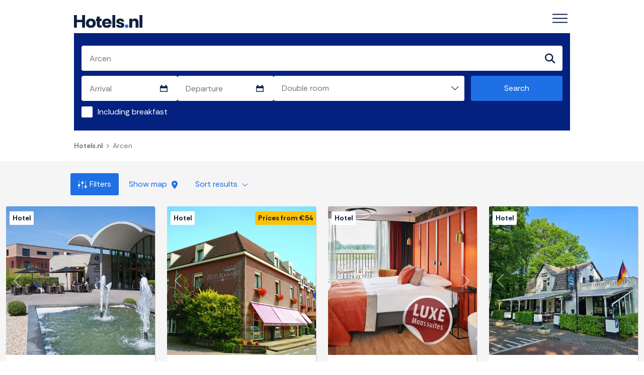

--- FILE ---
content_type: text/html; charset=UTF-8
request_url: https://hotels.nl/en/arcen/
body_size: 12608
content:
<!DOCTYPE html>
<html lang="en">
<head>
<title>Hotels in Arcen  - Unique offers via Hotels.nl.</title>
<meta name="viewport" content="width=device-width, initial-scale=1.0, maximum-scale=1.0">
<meta name="description" content="Visit Arcen cheaply with Hotels.nl. Enjoy unique offers and guaranteed lower prices than average. More than 20 years of experience and 5 million satisfied guests." />
<meta name="keywords" content="Arcen,hotels,hotel,deals,offers,reservations">
<meta name="author" content="Hotels.nl">
<meta property="og:title" content="Hotels in Arcen  - Unique offers via Hotels.nl.">
<meta property="og:description" content="Visit Arcen cheaply with Hotels.nl. Enjoy unique offers and guaranteed lower prices than average. More than 20 years of experience and 5 million satisfied guests.">
<meta property="og:image" content="https://hotels.nl/image-meta.jpg">
<meta property="og:type" content="website">
<meta property="og:site_name" content="Hotels.nl">
<meta name="twitter:card" content="summary_large_image">
<meta name="twitter:title" content="Hotels in Arcen  - Unique offers via Hotels.nl.">
<meta name="twitter:description" content="Visit Arcen cheaply with Hotels.nl. Enjoy unique offers and guaranteed lower prices than average. More than 20 years of experience and 5 million satisfied guests.">
<meta name="twitter:image" content="https://hotels.nl/image-meta.jpg">
<link rel="canonical" href="https://hotels.nl/en/arcen/" />
<link rel="alternate" hreflang="nl" href="https://hotels.nl/arcen/" />
<link rel="alternate" hreflang="de" href="https://hotels.nl/de/arcen/" />
<link rel="stylesheet" href="https://code.jquery.com/ui/1.14.0/themes/base/jquery-ui.css">
    <meta charset="UTF-8">
    <meta name="mcp-manifest" content="https://mcp.hotels.nl/manifest.json">
    <meta http-equiv="X-UA-Compatible" content="IE=edge">
    <meta name="referrer" content="no-referrer-when-downgrade">
    <link rel="icon" href="/favicon/favicon.ico" type="image/x-icon">
    <link rel="icon" type="image/png" sizes="16x16" href="/favicon/favicon-16x16.png">
    <link rel="icon" type="image/png" sizes="32x32" href="/favicon/favicon-32x32.png">
    <link rel="icon" type="image/png" sizes="192x192" href="/favicon/android-chrome-192x192.png">
    <link rel="icon" type="image/png" sizes="512x512" href="/favicon/android-chrome-512x512.png">
    <link rel="apple-touch-icon" href="/favicon/apple-touch-icon.png">
    <link rel="stylesheet" href="/assets/styles/vendor/bootstrap.min.css" />
    <link rel="stylesheet" href="/assets/styles/vendor/slick.css" />
    <link rel="stylesheet" href="/assets/styles/vendor/magnific-popup.css" />
    <link rel="stylesheet" href="/assets/fonts/icon/style.css" />
    <link rel="stylesheet" href="/assets/styles/main2.css" />

<!-- Google tag (gtag.js) -->
<script defer src="https://www.googletagmanager.com/gtag/js?id=G-MPT4BK8GVE"></script>
<script>
  window.dataLayer = window.dataLayer || [];
  function gtag(){dataLayer.push(arguments);}
  gtag('js', new Date());
  gtag('config', 'G-MPT4BK8GVE');
</script>
<!--
<script>
  !function(f,b,e,v,n,t,s)
  {if(f.fbq)return;n=f.fbq=function(){n.callMethod?
  n.callMethod.apply(n,arguments):n.queue.push(arguments)};
  if(!f._fbq)f._fbq=n;n.push=n;n.loaded=!0;n.version='2.0';
  n.queue=[];t=b.createElement(e);t.async=!0;
  t.src=v;s=b.getElementsByTagName(e)[0];
  s.parentNode.insertBefore(t,s)}(window, document,'script',
  'https://connect.facebook.net/en_US/fbevents.js');
  fbq('init', '191583537843208');
  fbq('track', 'PageView');
</script>
<noscript><img height="1" width="1" style="display:none" src="https://www.facebook.com/tr?id=191583537843208&ev=PageView&noscript=1" /></noscript>
!-->
<img height="1" width="1" style="display:none" src="https://www.facebook.com/tr?id=191583537843208&ev=PageView&noscript=1" /></head>
<body>
    <!--  / wrapper \ -->
    <div id="wrapper">
	<!--  / main container \ -->
	<div id="mainCntr">
	    <!--  / header container \ -->
	    <header id="headerCntr">
		<div class="container">
		    <div class="holder position-relative">
			<div class="d-flex flex-wrap justify-content-between">
			    <a class="logo" href="/en/">
				<img src="/assets/images/logo.svg" alt="Hotels.nl logo">
			    </a>
			</div>
			<!--  / menu box \ -->
			<nav class="menuBox">
			    <ul>
    <li><a href="/en/"><b>Home</b></a></li>
    <li><a href="/en/amsterdam/">Amsterdam</a></li>
    <li><a href="/en/rotterdam/">Rotterdam</a></li>
    <li><a href="/en/brussel/">Brussels</a></li>
    <li><a href="/en/antwerpen/">Antwerp</a></li>
    <li><a href="/contact.php">Contact</a></li>
    <li><a href="/aboutus.php">About Hotels.nl</a></li>
			</ul>
			    <ul class="social-media d-flex flex-wrap mb-0">
				<li><a href="https://www.facebook.com/hotels.nl/" target="_blank"><i class="icon-square-facebook"></i></a></li>
				<li><a href="https://www.instagram.com/hotelsnl/" target="_blank"><i class="icon-instagram"></i></a></li>
			    </ul>
			</nav>
			<!--  \ menu box / -->

			<a class="mobileMenu js-toggle-mobile" href="#"><span>Menu</span></a>
		    </div>
		</div>
	    </header>
	    <!--  \ header container / -->
<!--  / searchBox \ -->
<div class="searchBox" id="searchBox">
    <div class="container">
        <div class="searchbar">
            <form id="search-form" action="/redirnew.php">
                <div class="item">
                    <div class="search-field position-relative">
                        <input type="search" 
                               placeholder="Where are you going?" 
                               class="form-control" 
                               id="search-input" 
                               name="search" 
                               autocomplete="off"
                               value="Arcen">
                        <div id="autocomplete-suggestions"></div> <!-- New div for suggestions -->
                        <button type="submit" class="btn btn-primary"><i class="icon-search"></i></button>
                    </div>
                </div>

                <div class="form-wrap d-flex">
                    <div class="form-holder w-40">
                        <div class="item w-50 position-relative">
                            <label for="datepicker" class="w-100">
                                <input type="text" 
                                       id="datepicker" 
                                       autocomplete="off" 
                                       placeholder="Arrival" 
                                       class="form-control" 
                                       readonly 
                                       name="arrival">
                            </label>
                            <div class="datepicker-calendar position-absolute" onclick="$('#datepicker').datepicker('show'); return false;">
                                <img src="/assets/images/calendar.svg" alt="">
                            </div>
                        </div>

                        <div class="item w-50 position-relative">
                            <label for="datepicker-2" class="w-100">
                                <input type="text" 
                                       id="datepicker-2" 
                                       autocomplete="off" 
                                       placeholder="Departure" 
                                       class="form-control" 
                                       readonly 
                                       name="departure">
                            </label>
                            <div class="datepicker-calendar position-absolute" onclick="$('#datepicker-2').datepicker('show'); return false;">
                                <img src="/assets/images/calendar.svg" alt="">
                            </div>
                        </div>
                    </div>

                    <div class="item w-60 position-relative">
                        <div class="dropdown-field position-relative">
                            <select class="custom-select" id="numpersons" name="numpersons">
                                <option value="1">Single room</option>
                                <option value="2" selected>Double room</option>
                                <option value="3">Triple room</option>
                            </select>
                            <button type="submit" class="btn btn-primary position-absolute">Search</button>
                        </div>
                    </div>
                </div>

<div class="form-group">
    <label>
        <input type="checkbox" class="form-check" name="bb" value="1" >
        <span>Including breakfast</span>
    </label>
</div>


                <!-- Hidden fields for longitude, latitude, and autocomplete data -->
                <input type="hidden" id="latitude" name="latitude">
                <input type="hidden" id="longitude" name="longitude">
                <input type="hidden" id="hiddenName" name="name" value="Arcen">
                <input type="hidden" id="hiddenSearchId" name="search_id" value="135">
                <input type="hidden" id="hiddenType" name="type" value="2">
	<input type="hidden" id="highlight" name="highlight" value="0">
                <input type="hidden" id="hiddenImportance" name="importance">
                <input type="hidden" name="lang" value="nl">
                <input type="hidden" id="hiddenGeo" name="geo">
            </form>
        </div>
    </div>
</div>
<script>
document.addEventListener("DOMContentLoaded", function () {
    // --- jQuery UI datepicker locale
    if ($.datepicker && $.datepicker.setDefaults) {
        $.datepicker.regional['nl-custom'] = {
            closeText: 'Close',
            prevText: '←',
            nextText: '→',
            currentText: 'Today',
            monthNames: ['January','February','March','April','May','June','July','August','September','October','November','December'],
            monthNamesShort: ['Jan','Feb','Mar','Apr','May','Jun','Jul','Aug','Sep','Oct','Nov','Dec'],
            dayNames: ['Sunday','Monday','Tuesday','Wednesday','Thursday','Friday','Saturday'],
            dayNamesShort: ['Sun','Mon','Tue','Wed','Thu','Fri','Sat'],
            dayNamesMin: ['Sun','Mon','Tue','Wed','Thu','Fri','Sat'],
            weekHeader: 'Wk',
            dateFormat: 'D d M',
            firstDay: 1,
            isRTL: false,
            showMonthAfterYear: false,
            yearSuffix: ''
        };
        $.datepicker.setDefaults($.datepicker.regional['nl-custom']);
    }

    // ---------- helpers ----------
    function isFieldAlreadySet(fieldId) {
        const field = document.getElementById(fieldId);
        return field && field.value.trim() !== '';
    }
    function getCookie(name) {
        const value = '; ' + document.cookie;
        const parts = value.split('; ' + name + '=');
        if (parts.length < 2) return null;
        const raw = parts.pop().split(';').shift();
        try { return decodeURIComponent(raw).trim().replace(/^"(.+)"$/, '$1'); }
        catch (_) { return raw.trim().replace(/^"(.+)"$/, '$1'); }
    }
    function parseDateFromCookie(s) {
        if (!s) return null;
        const m = /^(\d{4})-(\d{2})-(\d{2})$/.exec(s.trim());
        if (!m) return null;
        const d = new Date(+m[1], +m[2]-1, +m[3]);
        return isNaN(d) ? null : d;
    }
    function addDays(date, n) {
        const d = new Date(date);
        d.setDate(d.getDate() + n);
        return d;
    }

    // ---------- datepickers (no auto defaults) ----------
    const $arrival   = $('#datepicker');
    const $departure = $('#datepicker-2');

    $arrival.datepicker({
        dateFormat: "D d M",
        onSelect: function () {
            const a = $arrival.datepicker("getDate");
            if (a) {
                const minDep = addDays(a, 1);
                $departure.datepicker("option", "minDate", minDep);
                // only auto-set if user hasn't chosen a dep yet
                const currentDep = $departure.datepicker("getDate");
                if (!currentDep || currentDep <= a) {
                    $departure.datepicker("setDate", minDep);
                }
            }
        }
    });

    $departure.datepicker({ dateFormat: "D d M" });

    // keep empty by default so placeholders show
    $arrival.val('');
    $departure.val('');

    // ---------- restore from cookies (ONLY if both exist) ----------
    (function restoreDatesFromCookies() {
        const aCookie = parseDateFromCookie(getCookie('arrival'));
        const dCookie = parseDateFromCookie(getCookie('departure'));
        if (aCookie && dCookie) {
            // enforce dep > arr
            const minDep = addDays(aCookie, 1);
            const safeDep = (dCookie > aCookie) ? dCookie : minDep;

            $arrival.datepicker("setDate", aCookie);
            $departure.datepicker("option", "minDate", minDep);
            $departure.datepicker("setDate", safeDep);
        }
        // if only one cookie exists: leave fields empty (per request)
    })();

    // ---------- populate non-date fields from cookies ----------
    (function populateFromCookies() {
        const searchCookie = getCookie('search');
        const searchboxCookie = getCookie('searchbox');
        const numpersonsCookie = getCookie('numpersons');

        if (!isFieldAlreadySet('search-input') && searchCookie) {
            const el = document.getElementById('search-input');
            if (el) el.value = decodeURIComponent(searchCookie);
        }

        if (searchboxCookie) {
            try {
                const v = JSON.parse(searchboxCookie);
                if (!isFieldAlreadySet('hiddenType') && v.type) document.getElementById('hiddenType').value = v.type;
                if (!isFieldAlreadySet('hiddenSearchId') && v.search_id) document.getElementById('hiddenSearchId').value = v.search_id;
                if (v.importance) document.getElementById('hiddenImportance').value = v.importance;
            } catch (e) { console.error('Error parsing searchbox cookie:', e); }
        }

        if (numpersonsCookie) {
            const sel = document.getElementById('numpersons');
            if (sel) sel.value = numpersonsCookie;
        }
    })();

    // ---------- autocomplete ----------
    const searchInput = document.getElementById('search-input');
    const suggestionsPanel = document.getElementById('autocomplete-suggestions');
    const submitButtons = document.querySelectorAll('#search-form button[type="submit"]');
    function setSubmitDisabled(disabled) { submitButtons.forEach(b => b.disabled = !!disabled); }

    if (searchInput) {
        searchInput.addEventListener('focus', function () {
            if (this.value) {
                this.value = '';
                if (suggestionsPanel) suggestionsPanel.innerHTML = '';
                ['hiddenName','hiddenSearchId','hiddenType','hiddenImportance','hiddenGeo']
                    .forEach(id => { const el = document.getElementById(id); if (el) el.value = ''; });
            }
        });

        searchInput.addEventListener('input', function () {
            const q = this.value;
            if (!suggestionsPanel) return;
            if (q.length < 2) {
                suggestionsPanel.innerHTML = '';
                suggestionsPanel.style.display = 'none';
                setSubmitDisabled(true);
                return;
            }
            fetch(`/autocomplete.php?q=${encodeURIComponent(q)}`)
                .then(r => r.json())
                .then(data => {
                    suggestionsPanel.innerHTML = '';
                    if (!Array.isArray(data) || data.length === 0) {
                        suggestionsPanel.style.display = 'none';
                        return;
                    }
                    data.forEach(item => {
                        const div = document.createElement('div');
                        div.className = 'autocomplete-item';
                        const title = document.createElement('div');
                        title.className = 'autocomplete-title';
                        title.textContent = item.name;
                        const details = document.createElement('div');
                        details.className = 'autocomplete-details';
                        details.textContent = item.geo ? item.geo : '';
                        div.appendChild(title);
                        div.appendChild(details);
                        div.addEventListener('click', function () {
                            searchInput.value = item.name;
                            const set = (id, val) => { const el = document.getElementById(id); if (el) el.value = val || ''; };
                            set('hiddenName', item.name);
                            set('hiddenSearchId', item.search_id);
                            set('hiddenType', item.type);
                            set('hiddenImportance', item.importance);
                            set('hiddenGeo', item.geo);
                            suggestionsPanel.innerHTML = '';
                            suggestionsPanel.style.display = 'none';
                            setSubmitDisabled(false);
                        });
                        suggestionsPanel.appendChild(div);
                    });
                    suggestionsPanel.style.display = 'block';
                })
                .catch(err => console.error('Error:', err));
        });
    }

    document.addEventListener('click', function (e) {
        if (!searchInput || !suggestionsPanel) return;
        if (!searchInput.contains(e.target) && !suggestionsPanel.contains(e.target)) {
            suggestionsPanel.innerHTML = '';
            suggestionsPanel.style.display = 'none';
        }
    });

    // ---------- form validation + legacy date formatting ----------
    function formatIfDate($el) {
        const d = $el.datepicker('getDate');
        if (d) {
            $el.val($.datepicker.formatDate('dd-mm-yy', d));
            return true;
        }
        return false;
    }

    function validateForm(event) {
        const hasArrival   = formatIfDate($arrival);
        const hasDeparture = formatIfDate($departure);

        if (!hasArrival || !hasDeparture) {
            event.preventDefault();
            alert('Select an arrival and departure date.');
            return;
        }

        const searchId = document.getElementById('hiddenSearchId')?.value;
        if (!searchId) {
            event.preventDefault();
            alert('Please select a valid location from the dropdown.');
            return;
        }
    }

    const form = document.getElementById('search-form');
    if (form) form.addEventListener('submit', validateForm);
});
</script>
    <!--  / breadcrumb box \ -->
    <div class="breadcrumbBox d-md-block inner">
        <div class="container">
        <ul class="d-flex flex-wrap">
            <li><a href="/en/"><b>Hotels.nl</b></a></li>
            <li><a href="/en/arcen/">Arcen</a></li>
        </ul>
        </div>
    </div>
    <!--  \ breadcrumb box / -->
	<!--  / collect box \ -->
	<div class="collectBox">
	    <div class="container-lg">
	    <div class="filter">
	        <ul class="d-flex flex-wrap align-items-center">
		<li><a href="#popup-filter" class="active js-filter-popup"><i class="icon-filter"></i>Filters</a></li>
		<li><a href="/map/map.php?name=Arcen&lat=51.4781&lon=6.18197&lang=en&subpage=0&place=135" target="_blank" rel="nofollow">Show map <i class="icon-location"></i></a></li>
               <li>
                    <a href="#" class="dropdown-toggle" type="button" id="dropdownMenuButton1" data-bs-toggle="dropdown" aria-expanded="false">
                        Sort results <i class="icon-angle-down"></i>
                    </a>
                    <ul class="dropdown-menu" aria-labelledby="dropdownMenuButton1">

                        <li><a class="dropdown-item" href="#" onclick="sortList('distance')">Distance</a></li>
                        <li><a class="dropdown-item" href="#" onclick="sortList('rating')">Rating</a></li>
                        <li><a class="dropdown-item" href="#" onclick="sortList('price')">Price</a></li>
                        <li><a class="dropdown-item" href="#" onclick="sortList('robin')">Popularity</a></li>
                    </ul>
                </li>	
	    </ul>
	    </div>
	    <div class="holder d-flex flex-wrap" id="hotel-list">
    			    <div class="column" lat="51.4972000122" lon="6.1837501526" rating="8.3" type="1" distance="1975" facilities="1,2,3,7,8,10,11,12,14,15,18,20,22,35,49,112,113,114,115,116,123,186,196,204,234" price="" robin="14">
				<div class="card-hotel" style="display: flex; flex-direction: column; height: 100%; background-color: #FFF;">
				    <div class="image position-relative">
				<a href="javascript:void(0);" onClick="scrollToSearchBox(4954);">

                               <div id="imageCarousel4954" class="carousel slide image-carousel">
                                        <div class="carousel-inner">
                                            <div class="carousel-item active">
                                                <img src="https://images.hotels.nl/placeholder.webp" data-src="https://images.hotels.nl/4954/0.webp" class="d-block w-100" alt="Parkhotel Bad Arcen in Arcen" loading="lazy">
                                            </div>
                                            <div class="carousel-item">
                                                <img src="https://images.hotels.nl/placeholder.webp" data-src="https://images.hotels.nl/4954/1.webp" class="d-block w-100" alt="Parkhotel Bad Arcen in Arcen" loading="lazy">
                                            </div>
                                            <div class="carousel-item">
                                                <img src="https://images.hotels.nl/placeholder.webp" data-src="https://images.hotels.nl/4954/2.webp" class="d-block w-100" alt="Parkhotel Bad Arcen in Arcen" loading="lazy">
                                            </div>
                                            <div class="carousel-item">
                                                <img src="https://images.hotels.nl/placeholder.webp" data-src="https://images.hotels.nl/4954/3.webp" class="d-block w-100" alt="Parkhotel Bad Arcen in Arcen" loading="lazy">
                                            </div>
                                            <div class="carousel-item">
                                                <img src="https://images.hotels.nl/placeholder.webp" data-src="https://images.hotels.nl/4954/4.webp" class="d-block w-100" alt="Parkhotel Bad Arcen in Arcen" loading="lazy">
                                            </div>
                                        </div>
                                        <button class="carousel-control-prev" type="button" data-bs-target="#imageCarousel4954" data-bs-slide="prev">
                                            <span class="carousel-control-prev-icon" aria-hidden="true"></span>
                                            <span class="visually-hidden">Previous</span>
                                        </button>
                                        <button class="carousel-control-next" type="button" data-bs-target="#imageCarousel4954" data-bs-slide="next">
                                            <span class="carousel-control-next-icon" aria-hidden="true"></span>
                                            <span class="visually-hidden">Next</span>
                                        </button>
                                    </div>

</a>
					<span class="tag full">Hotel</span>
				    </div>
				    <div class="text" style="flex-grow: 1; display: flex; flex-direction: column;">
					<div class="review d-flex flex-wrap align-items-center justify-content-between">
<span>
<ul class="star d-flex"><li><img src="/assets/images/star.svg" alt="hotel stars" class="star-img" /></li><li><img src="/assets/images/star.svg" alt="hotel stars" class="star-img" /></li><li><img src="/assets/images/star.svg" alt="hotel stars" class="star-img" /></li><li><img src="/assets/images/star.svg" alt="hotel stars" class="star-img" /></li></ul></span><strong>8.3</strong>
					</div>
					<h5>Parkhotel Bad Arcen</h5>
					<div class="review d-flex flex-wrap align-items-center justify-content-between">
					<span>Klein Vink  11, Arcen</span>
					</div>
					<p>Revel in thermal relaxation with free spa access, border-region exploits, and Dutch-German hospitality.</p>
					<ul style="margin-top: auto;">


					    <li><a href="/en/arcen/parkhotel/" target="_blank"><i class="icon-comment"></i><span>More information</span></a></li>
					    <li><a href="/map/map.php?lat=51.4972000122&lon=6.1837501526&lang=en&zoom=17&highlight=4954" target="_blank"><i class="icon-location"></i><span>Show on a map</span></a></li>
					</ul>
				    </div>
				</div>
			    </div>
    			    <div class="column" lat="51.4963989258" lon="6.1777501106" rating="7.7" type="1" distance="1631" facilities="1,2,3,4,5,6,14,18,20,21,22,24,26,27,28,30,33,35,47,49,53,56,61,66,77,79,84,86,101,110,122,123,125,140,182,207,302" price="54.21" robin="15">
				<div class="card-hotel" style="display: flex; flex-direction: column; height: 100%; background-color: #FFF;">
				    <div class="image position-relative">
				<a href="javascript:void(0);" onClick="scrollToSearchBox(1934);">

                               <div id="imageCarousel1934" class="carousel slide image-carousel">
                                        <div class="carousel-inner">
                                            <div class="carousel-item active">
                                                <img src="https://images.hotels.nl/placeholder.webp" data-src="https://images.hotels.nl/1934/0.webp" class="d-block w-100" alt="Fletcher Hotel Rooland Arcen in Arcen" loading="lazy">
                                            </div>
                                            <div class="carousel-item">
                                                <img src="https://images.hotels.nl/placeholder.webp" data-src="https://images.hotels.nl/1934/1.webp" class="d-block w-100" alt="Fletcher Hotel Rooland Arcen in Arcen" loading="lazy">
                                            </div>
                                            <div class="carousel-item">
                                                <img src="https://images.hotels.nl/placeholder.webp" data-src="https://images.hotels.nl/1934/2.webp" class="d-block w-100" alt="Fletcher Hotel Rooland Arcen in Arcen" loading="lazy">
                                            </div>
                                            <div class="carousel-item">
                                                <img src="https://images.hotels.nl/placeholder.webp" data-src="https://images.hotels.nl/1934/3.webp" class="d-block w-100" alt="Fletcher Hotel Rooland Arcen in Arcen" loading="lazy">
                                            </div>
                                            <div class="carousel-item">
                                                <img src="https://images.hotels.nl/placeholder.webp" data-src="https://images.hotels.nl/1934/4.webp" class="d-block w-100" alt="Fletcher Hotel Rooland Arcen in Arcen" loading="lazy">
                                            </div>
                                        </div>
                                        <button class="carousel-control-prev" type="button" data-bs-target="#imageCarousel1934" data-bs-slide="prev">
                                            <span class="carousel-control-prev-icon" aria-hidden="true"></span>
                                            <span class="visually-hidden">Previous</span>
                                        </button>
                                        <button class="carousel-control-next" type="button" data-bs-target="#imageCarousel1934" data-bs-slide="next">
                                            <span class="carousel-control-next-icon" aria-hidden="true"></span>
                                            <span class="visually-hidden">Next</span>
                                        </button>
                                    </div>

</a>
					<span class="tag full">Hotel</span>
    <span class="premium">Prices from &euro;54</span>
				    </div>
				    <div class="text" style="flex-grow: 1; display: flex; flex-direction: column;">
					<div class="review d-flex flex-wrap align-items-center justify-content-between">
<span>
<ul class="star d-flex"><li><img src="/assets/images/star.svg" alt="hotel stars" class="star-img" /></li><li><img src="/assets/images/star.svg" alt="hotel stars" class="star-img" /></li><li><img src="/assets/images/star.svg" alt="hotel stars" class="star-img" /></li><li><img src="/assets/images/star.svg" alt="hotel stars" class="star-img" /></li></ul></span><strong>7.7</strong>
					</div>
					<h5>Fletcher Hotel Rooland Arcen</h5>
					<div class="review d-flex flex-wrap align-items-center justify-content-between">
					<span>Roobeekweg  1, Arcen</span>
					</div>
					<p>Exciting proximity to a national park and Arcen Castle. Free parking, gourmet dining.</p>
					<ul style="margin-top: auto;">


					    <li><a href="/en/arcen/fletcherhotelrooland/" target="_blank"><i class="icon-comment"></i><span>More information</span></a></li>
					    <li><a href="/map/map.php?lat=51.4963989258&lon=6.1777501106&lang=en&zoom=17&highlight=1934" target="_blank"><i class="icon-location"></i><span>Show on a map</span></a></li>
					</ul>
				    </div>
				</div>
			    </div>
    			    <div class="column" lat="51.4735984802" lon="6.1797099113" rating="8.7" type="1" distance="524" facilities="1,2,4,5,6,14,15,18,20,21,24,26,27,28,29,30,31,33,35,37,43,47,49,53,56,61,66,77,86,99,101,110,122,123,133,140,142,143,144,162,196,206,208,211,212,215,220,298,301,302" price="" robin="15">
				<div class="card-hotel" style="display: flex; flex-direction: column; height: 100%; background-color: #FFF;">
				    <div class="image position-relative">
				<a href="javascript:void(0);" onClick="scrollToSearchBox(1518);">

                               <div id="imageCarousel1518" class="carousel slide image-carousel">
                                        <div class="carousel-inner">
                                            <div class="carousel-item active">
                                                <img src="https://images.hotels.nl/placeholder.webp" data-src="https://images.hotels.nl/1518/0.webp" class="d-block w-100" alt="De Maasparel Arcen in Arcen" loading="lazy">
                                            </div>
                                            <div class="carousel-item">
                                                <img src="https://images.hotels.nl/placeholder.webp" data-src="https://images.hotels.nl/1518/1.webp" class="d-block w-100" alt="De Maasparel Arcen in Arcen" loading="lazy">
                                            </div>
                                            <div class="carousel-item">
                                                <img src="https://images.hotels.nl/placeholder.webp" data-src="https://images.hotels.nl/1518/2.webp" class="d-block w-100" alt="De Maasparel Arcen in Arcen" loading="lazy">
                                            </div>
                                            <div class="carousel-item">
                                                <img src="https://images.hotels.nl/placeholder.webp" data-src="https://images.hotels.nl/1518/3.webp" class="d-block w-100" alt="De Maasparel Arcen in Arcen" loading="lazy">
                                            </div>
                                            <div class="carousel-item">
                                                <img src="https://images.hotels.nl/placeholder.webp" data-src="https://images.hotels.nl/1518/4.webp" class="d-block w-100" alt="De Maasparel Arcen in Arcen" loading="lazy">
                                            </div>
                                        </div>
                                        <button class="carousel-control-prev" type="button" data-bs-target="#imageCarousel1518" data-bs-slide="prev">
                                            <span class="carousel-control-prev-icon" aria-hidden="true"></span>
                                            <span class="visually-hidden">Previous</span>
                                        </button>
                                        <button class="carousel-control-next" type="button" data-bs-target="#imageCarousel1518" data-bs-slide="next">
                                            <span class="carousel-control-next-icon" aria-hidden="true"></span>
                                            <span class="visually-hidden">Next</span>
                                        </button>
                                    </div>

</a>
					<span class="tag full">Hotel</span>
				    </div>
				    <div class="text" style="flex-grow: 1; display: flex; flex-direction: column;">
					<div class="review d-flex flex-wrap align-items-center justify-content-between">
<span>
<ul class="star d-flex"><li><img src="/assets/images/star.svg" alt="hotel stars" class="star-img" /></li><li><img src="/assets/images/star.svg" alt="hotel stars" class="star-img" /></li><li><img src="/assets/images/star.svg" alt="hotel stars" class="star-img" /></li><li><img src="/assets/images/star.svg" alt="hotel stars" class="star-img" /></li></ul></span><strong>8.7</strong>
					</div>
					<h5>De Maasparel Arcen</h5>
					<div class="review d-flex flex-wrap align-items-center justify-content-between">
					<span>Schans 3-5, Arcen</span>
					</div>
					<p>Explore lavish comfort in our rooms, featuring free WiFi and flat screen TVs.</p>
					<ul style="margin-top: auto;">


					    <li><a href="/en/arcen/maasparel/" target="_blank"><i class="icon-comment"></i><span>More information</span></a></li>
					    <li><a href="/map/map.php?lat=51.4735984802&lon=6.1797099113&lang=en&zoom=17&highlight=1518" target="_blank"><i class="icon-location"></i><span>Show on a map</span></a></li>
					</ul>
				    </div>
				</div>
			    </div>
    			    <div class="column" lat="51.4729995728" lon="6.1958298683" rating="8.7" type="1" distance="1115" facilities="1,2,5,14,15,18,20,21,22,24,26,27,28,35,53,56,84,86,96,101,110,123,125,140,141,194,196,211,298" price="" robin="14">
				<div class="card-hotel" style="display: flex; flex-direction: column; height: 100%; background-color: #FFF;">
				    <div class="image position-relative">
				<a href="javascript:void(0);" onClick="scrollToSearchBox(4831);">

                               <div id="imageCarousel4831" class="carousel slide image-carousel">
                                        <div class="carousel-inner">
                                            <div class="carousel-item active">
                                                <img src="https://images.hotels.nl/placeholder.webp" data-src="https://images.hotels.nl/4831/0.webp" class="d-block w-100" alt="Hotel Arcense Herberg Arcen in Arcen" loading="lazy">
                                            </div>
                                            <div class="carousel-item">
                                                <img src="https://images.hotels.nl/placeholder.webp" data-src="https://images.hotels.nl/4831/1.webp" class="d-block w-100" alt="Hotel Arcense Herberg Arcen in Arcen" loading="lazy">
                                            </div>
                                            <div class="carousel-item">
                                                <img src="https://images.hotels.nl/placeholder.webp" data-src="https://images.hotels.nl/4831/2.webp" class="d-block w-100" alt="Hotel Arcense Herberg Arcen in Arcen" loading="lazy">
                                            </div>
                                            <div class="carousel-item">
                                                <img src="https://images.hotels.nl/placeholder.webp" data-src="https://images.hotels.nl/4831/3.webp" class="d-block w-100" alt="Hotel Arcense Herberg Arcen in Arcen" loading="lazy">
                                            </div>
                                            <div class="carousel-item">
                                                <img src="https://images.hotels.nl/placeholder.webp" data-src="https://images.hotels.nl/4831/4.webp" class="d-block w-100" alt="Hotel Arcense Herberg Arcen in Arcen" loading="lazy">
                                            </div>
                                        </div>
                                        <button class="carousel-control-prev" type="button" data-bs-target="#imageCarousel4831" data-bs-slide="prev">
                                            <span class="carousel-control-prev-icon" aria-hidden="true"></span>
                                            <span class="visually-hidden">Previous</span>
                                        </button>
                                        <button class="carousel-control-next" type="button" data-bs-target="#imageCarousel4831" data-bs-slide="next">
                                            <span class="carousel-control-next-icon" aria-hidden="true"></span>
                                            <span class="visually-hidden">Next</span>
                                        </button>
                                    </div>

</a>
					<span class="tag full">Hotel</span>
				    </div>
				    <div class="text" style="flex-grow: 1; display: flex; flex-direction: column;">
					<div class="review d-flex flex-wrap align-items-center justify-content-between">
<span>
<ul class="star d-flex"><li><img src="/assets/images/star.svg" alt="hotel stars" class="star-img" /></li><li><img src="/assets/images/star.svg" alt="hotel stars" class="star-img" /></li><li><img src="/assets/images/star.svg" alt="hotel stars" class="star-img" /></li></ul></span><strong>8.7</strong>
					</div>
					<h5>Hotel Arcense Herberg Arcen</h5>
					<div class="review d-flex flex-wrap align-items-center justify-content-between">
					<span>Lingsforterweg  49, Arcen</span>
					</div>
					<p>Experience serenity among nature, with plentiful trails & close to a thermal spa. Delightful regional cuisine on offer.</p>
					<ul style="margin-top: auto;">


					    <li><a href="/en/arcen/arcenseherberg/" target="_blank"><i class="icon-comment"></i><span>More information</span></a></li>
					    <li><a href="/map/map.php?lat=51.4729995728&lon=6.1958298683&lang=en&zoom=17&highlight=4831" target="_blank"><i class="icon-location"></i><span>Show on a map</span></a></li>
					</ul>
				    </div>
				</div>
			    </div>
    			    <div class="column" lat="51.4611015320" lon="6.1628999710" rating="10.0" type="2" distance="2306" facilities="1,4,5,6,14,15,18,20,22,24,27,28,30,31,35,37,47,49,53,56,61,63,64,66,77,79,81,82,84,86,98,101,110,112,115,123,135,140,143,144,154,158,163,189,190,195,202,215,255,266,279,284,285,289,298,302" price="" robin="14">
				<div class="card-hotel" style="display: flex; flex-direction: column; height: 100%; background-color: #FFF;">
				    <div class="image position-relative">
				<a href="javascript:void(0);" onClick="scrollToSearchBox(4029);">

                               <div id="imageCarousel4029" class="carousel slide image-carousel">
                                        <div class="carousel-inner">
                                            <div class="carousel-item active">
                                                <img src="https://images.hotels.nl/placeholder.webp" data-src="https://images.hotels.nl/4029/0.webp" class="d-block w-100" alt="Residence La Vie en Rose Lottum in Lottum" loading="lazy">
                                            </div>
                                            <div class="carousel-item">
                                                <img src="https://images.hotels.nl/placeholder.webp" data-src="https://images.hotels.nl/4029/1.webp" class="d-block w-100" alt="Residence La Vie en Rose Lottum in Lottum" loading="lazy">
                                            </div>
                                            <div class="carousel-item">
                                                <img src="https://images.hotels.nl/placeholder.webp" data-src="https://images.hotels.nl/4029/2.webp" class="d-block w-100" alt="Residence La Vie en Rose Lottum in Lottum" loading="lazy">
                                            </div>
                                            <div class="carousel-item">
                                                <img src="https://images.hotels.nl/placeholder.webp" data-src="https://images.hotels.nl/4029/3.webp" class="d-block w-100" alt="Residence La Vie en Rose Lottum in Lottum" loading="lazy">
                                            </div>
                                            <div class="carousel-item">
                                                <img src="https://images.hotels.nl/placeholder.webp" data-src="https://images.hotels.nl/4029/4.webp" class="d-block w-100" alt="Residence La Vie en Rose Lottum in Lottum" loading="lazy">
                                            </div>
                                        </div>
                                        <button class="carousel-control-prev" type="button" data-bs-target="#imageCarousel4029" data-bs-slide="prev">
                                            <span class="carousel-control-prev-icon" aria-hidden="true"></span>
                                            <span class="visually-hidden">Previous</span>
                                        </button>
                                        <button class="carousel-control-next" type="button" data-bs-target="#imageCarousel4029" data-bs-slide="next">
                                            <span class="carousel-control-next-icon" aria-hidden="true"></span>
                                            <span class="visually-hidden">Next</span>
                                        </button>
                                    </div>

</a>
					<span class="tag full">Hotel</span>
				    </div>
				    <div class="text" style="flex-grow: 1; display: flex; flex-direction: column;">
					<div class="review d-flex flex-wrap align-items-center justify-content-between">
<span>
</span><strong>10</strong>
					</div>
					<h5>Residence La Vie en Rose Lottum</h5>
					<div class="review d-flex flex-wrap align-items-center justify-content-between">
					<span>Markt 8, Lottum</span>
					</div>
					<p>Renowned farmhouse B&B boasting luxe suites in Lottum, known for its unique rose-inspired charm.</p>
					<ul style="margin-top: auto;">


					    <li><a href="/en/lottum/hotelresidencelavieenrose/" target="_blank"><i class="icon-comment"></i><span>More information</span></a></li>
					    <li><a href="/map/map.php?lat=51.4611015320&lon=6.1628999710&lang=en&zoom=17&highlight=4029" target="_blank"><i class="icon-location"></i><span>Show on a map</span></a></li>
					</ul>
				    </div>
				</div>
			    </div>
    			    <div class="column" lat="51.4802017212" lon="6.2131600380" rating="8.5" type="10" distance="2173" facilities="1,2,5,8,12,14,15,18,48,49,104,123" price="" robin="14">
				<div class="card-hotel" style="display: flex; flex-direction: column; height: 100%; background-color: #FFF;">
				    <div class="image position-relative">
				<a href="javascript:void(0);" onClick="scrollToSearchBox(4320);">

                               <div id="imageCarousel4320" class="carousel slide image-carousel">
                                        <div class="carousel-inner">
                                            <div class="carousel-item active">
                                                <img src="https://images.hotels.nl/placeholder.webp" data-src="https://images.hotels.nl/4320/0.webp" class="d-block w-100" alt="Resort Arcen in Arcen" loading="lazy">
                                            </div>
                                            <div class="carousel-item">
                                                <img src="https://images.hotels.nl/placeholder.webp" data-src="https://images.hotels.nl/4320/1.webp" class="d-block w-100" alt="Resort Arcen in Arcen" loading="lazy">
                                            </div>
                                            <div class="carousel-item">
                                                <img src="https://images.hotels.nl/placeholder.webp" data-src="https://images.hotels.nl/4320/2.webp" class="d-block w-100" alt="Resort Arcen in Arcen" loading="lazy">
                                            </div>
                                            <div class="carousel-item">
                                                <img src="https://images.hotels.nl/placeholder.webp" data-src="https://images.hotels.nl/4320/3.webp" class="d-block w-100" alt="Resort Arcen in Arcen" loading="lazy">
                                            </div>
                                            <div class="carousel-item">
                                                <img src="https://images.hotels.nl/placeholder.webp" data-src="https://images.hotels.nl/4320/4.webp" class="d-block w-100" alt="Resort Arcen in Arcen" loading="lazy">
                                            </div>
                                        </div>
                                        <button class="carousel-control-prev" type="button" data-bs-target="#imageCarousel4320" data-bs-slide="prev">
                                            <span class="carousel-control-prev-icon" aria-hidden="true"></span>
                                            <span class="visually-hidden">Previous</span>
                                        </button>
                                        <button class="carousel-control-next" type="button" data-bs-target="#imageCarousel4320" data-bs-slide="next">
                                            <span class="carousel-control-next-icon" aria-hidden="true"></span>
                                            <span class="visually-hidden">Next</span>
                                        </button>
                                    </div>

</a>
					<span class="tag full">Hotel</span>
				    </div>
				    <div class="text" style="flex-grow: 1; display: flex; flex-direction: column;">
					<div class="review d-flex flex-wrap align-items-center justify-content-between">
<span>
</span><strong>8.5</strong>
					</div>
					<h5>Resort Arcen</h5>
					<div class="review d-flex flex-wrap align-items-center justify-content-between">
					<span>Dorperheideweg 12, Arcen</span>
					</div>
					<p>Secure reliable accommodations adept at meeting your business needs. Trust us for a restful stay.</p>
					<ul style="margin-top: auto;">


					    <li><a href="/en/arcen/resortarcen/" target="_blank"><i class="icon-comment"></i><span>More information</span></a></li>
					    <li><a href="/map/map.php?lat=51.4802017212&lon=6.2131600380&lang=en&zoom=17&highlight=4320" target="_blank"><i class="icon-location"></i><span>Show on a map</span></a></li>
					</ul>
				    </div>
				</div>
			    </div>
    			    <div class="column" lat="51.4735984802" lon="6.1797099113" rating="9.1" type="1" distance="524" facilities="1,2,14,15,18,20,22,29,33,35,48,49,99,123,140,166,189,190,211,212,234" price="" robin="14">
				<div class="card-hotel" style="display: flex; flex-direction: column; height: 100%; background-color: #FFF;">
				    <div class="image position-relative">
				<a href="javascript:void(0);" onClick="scrollToSearchBox(5550);">

                               <div id="imageCarousel5550" class="carousel slide image-carousel">
                                        <div class="carousel-inner">
                                            <div class="carousel-item active">
                                                <img src="https://images.hotels.nl/placeholder.webp" data-src="https://images.hotels.nl/5550/0.webp" class="d-block w-100" alt="De Maasparel Next Door Arcen in Arcen" loading="lazy">
                                            </div>
                                            <div class="carousel-item">
                                                <img src="https://images.hotels.nl/placeholder.webp" data-src="https://images.hotels.nl/5550/1.webp" class="d-block w-100" alt="De Maasparel Next Door Arcen in Arcen" loading="lazy">
                                            </div>
                                            <div class="carousel-item">
                                                <img src="https://images.hotels.nl/placeholder.webp" data-src="https://images.hotels.nl/5550/2.webp" class="d-block w-100" alt="De Maasparel Next Door Arcen in Arcen" loading="lazy">
                                            </div>
                                            <div class="carousel-item">
                                                <img src="https://images.hotels.nl/placeholder.webp" data-src="https://images.hotels.nl/5550/3.webp" class="d-block w-100" alt="De Maasparel Next Door Arcen in Arcen" loading="lazy">
                                            </div>
                                            <div class="carousel-item">
                                                <img src="https://images.hotels.nl/placeholder.webp" data-src="https://images.hotels.nl/5550/4.webp" class="d-block w-100" alt="De Maasparel Next Door Arcen in Arcen" loading="lazy">
                                            </div>
                                        </div>
                                        <button class="carousel-control-prev" type="button" data-bs-target="#imageCarousel5550" data-bs-slide="prev">
                                            <span class="carousel-control-prev-icon" aria-hidden="true"></span>
                                            <span class="visually-hidden">Previous</span>
                                        </button>
                                        <button class="carousel-control-next" type="button" data-bs-target="#imageCarousel5550" data-bs-slide="next">
                                            <span class="carousel-control-next-icon" aria-hidden="true"></span>
                                            <span class="visually-hidden">Next</span>
                                        </button>
                                    </div>

</a>
					<span class="tag full">Hotel</span>
				    </div>
				    <div class="text" style="flex-grow: 1; display: flex; flex-direction: column;">
					<div class="review d-flex flex-wrap align-items-center justify-content-between">
<span>
<ul class="star d-flex"><li><img src="/assets/images/star.svg" alt="hotel stars" class="star-img" /></li><li><img src="/assets/images/star.svg" alt="hotel stars" class="star-img" /></li><li><img src="/assets/images/star.svg" alt="hotel stars" class="star-img" /></li><li><img src="/assets/images/star.svg" alt="hotel stars" class="star-img" /></li></ul></span><strong>9.1</strong>
					</div>
					<h5>De Maasparel Next Door Arcen</h5>
					<div class="review d-flex flex-wrap align-items-center justify-content-between">
					<span>Schans 3-5, Arcen</span>
					</div>
					<p>Riverside hotel offering five lavish suites featuring private balconies. Exemplifying renowned Limburg hospitality.
</p>
					<ul style="margin-top: auto;">


					    <li><a href="/en/arcen/maasparelnextdoor/" target="_blank"><i class="icon-comment"></i><span>More information</span></a></li>
					    <li><a href="/map/map.php?lat=51.4735984802&lon=6.1797099113&lang=en&zoom=17&highlight=5550" target="_blank"><i class="icon-location"></i><span>Show on a map</span></a></li>
					</ul>
				    </div>
				</div>
			    </div>
    			</div>
		    </div>
		</div>
		<!--  \ collect box / -->
<script>
document.addEventListener("DOMContentLoaded", function() {
    const lazyImages = document.querySelectorAll('img[data-src]');
    const imageObserver = new IntersectionObserver((entries, observer) => {
        entries.forEach(entry => {
            if (entry.isIntersecting) {
                const img = entry.target;
                img.src = img.getAttribute('data-src');
                img.removeAttribute('data-src');
                observer.unobserve(img);
            }
        });
    });

    lazyImages.forEach(img => {
        imageObserver.observe(img);
    });
});
</script>
<script>
function scrollToSearchBox(highlightId) {
    // Scroll smoothly to the search box
    document.getElementById('searchBox').scrollIntoView({ behavior: 'smooth' });

    // Set the highlight ID in the hidden field
    document.getElementById('highlight').value = highlightId;

    // Open the arrival calendar after scrolling
    setTimeout(function() {
        $('#datepicker').datepicker('show');
    }, 0); // Delay opening the calendar to give time for scrolling
}
</script>
<div id="popup-filter" class="filters-popup mfp-hide">
    <div class="container">
        <div class="box">
            <div class="heading">
                <h2>Filters</h2>
            </div>

            <div class="form">
                <form id="filter-form" action="#">
                    <div class="item">
                        <h5>Review score</h5>

                        <div class="wrap d-flex flex-wrap">
                            <a href="#" class="view-all" onclick="resetFilters()">All</a>

                            <label class="radio" for="rating1">
                                <input type="radio" class="form-radio" id="rating1" name="rating" value="9.5">
                                <span>9.5+</span>
                            </label>

                            <label class="radio" for="rating2">
                                <input type="radio" class="form-radio" id="rating2" name="rating" value="9.0">
                                <span>9.0+</span>
                            </label>

                            <label class="radio" for="rating3">
                                <input type="radio" class="form-radio" id="rating3" name="rating" value="8.5">
                                <span>8.5+</span>
                            </label>

                            <label class="radio" for="rating4">
                                <input type="radio" class="form-radio" id="rating4" name="rating" value="8.0">
                                <span>8.0+</span>
                            </label>

                            <label class="radio" for="rating5">
                                <input type="radio" class="form-radio" id="rating5" name="rating" value="7.5">
                                <span>7.5+</span>
                            </label>
                        </div>
                    </div>

<div class="item">
    <h5>Type accommodation</h5>
    <div id="accommodation-types">
        <label class="check">
            <input type="checkbox" class="form-check" id="type-1" name="type" value="1">
            <span>Hotel</span>
        </label>
        <label class="check">
            <input type="checkbox" class="form-check" id="type-2" name="type" value="2">
            <span>Bed and Breakfast</span>
        </label>
        <label class="check">
            <input type="checkbox" class="form-check" id="type-3" name="type" value="3">
            <span>Hostel</span>
        </label>
        <label class="check">
            <input type="checkbox" class="form-check" id="type-4" name="type" value="4">
            <span>Apartment complex</span>
        </label>
        <label class="check">
            <input type="checkbox" class="form-check" id="type-5" name="type" value="5">
            <span>Holiday home</span>
        </label>
        <label class="check">
            <input type="checkbox" class="form-check" id="type-6" name="type" value="6">
            <span>Camping</span>
        </label>
        <label class="check">
            <input type="checkbox" class="form-check" id="type-7" name="type" value="7">
            <span>Bungalow park</span>
        </label>
        <label class="check">
            <input type="checkbox" class="form-check" id="type-10" name="type" value="10">
            <span>Holiday park</span>
        </label>
        <label class="check">
            <input type="checkbox" class="form-check" id="type-8" name="type" value="8">
            <span>Boat</span>
        </label>
    </div>
</div>

<div class="item" id="facility-filters">
    <h5>Popular filters</h5>
    <div id="facility-list" class="wrap d-flex flex-wrap">
        <label class="check">
            <input type="checkbox" class="form-check" id="facility-18" name="facility" value="18">
            <span>Parking</span>
        </label>
        <label class="check">
            <input type="checkbox" class="form-check" id="facility-7" name="facility" value="7">
            <span>Public parking</span>
        </label>
        <label class="check">
            <input type="checkbox" class="form-check" id="facility-148" name="facility" value="148">
            <span>Secured parking</span>
        </label>
        <label class="check">
            <input type="checkbox" class="form-check" id="facility-20" name="facility" value="20">
            <span>Breakfast</span>
        </label>
        <label class="check">
            <input type="checkbox" class="form-check" id="facility-112" name="facility" value="112">
            <span>Wellness centre</span>
        </label>
        <label class="check">
            <input type="checkbox" class="form-check" id="facility-2" name="facility" value="2">
            <span>Restaurant</span>
        </label>
        <label class="check">
            <input type="checkbox" class="form-check" id="facility-1" name="facility" value="1">
            <span>Bar</span>
        </label>
        <label class="check">
            <input type="checkbox" class="form-check" id="facility-16" name="facility" value="16">
            <span>Airport shuttle</span>
        </label>
        <label class="check">
            <input type="checkbox" class="form-check" id="facility-17" name="facility" value="17">
            <span>Pets allowed</span>
        </label>
        <label class="check">
            <input type="checkbox" class="form-check" id="facility-48" name="facility" value="48">
            <span>Disabled rooms</span>
        </label>
        <label class="check">
            <input type="checkbox" class="form-check" id="facility-49" name="facility" value="49">
            <span>Luggage storage</span>
        </label>
        <label class="check">
            <input type="checkbox" class="form-check" id="facility-110" name="facility" value="110">
            <span>Packed lunches</span>
        </label>
        <label class="check">
            <input type="checkbox" class="form-check" id="facility-134" name="facility" value="134">
            <span>Concierge service</span>
        </label>
        <label class="check">
            <input type="checkbox" class="form-check" id="facility-135" name="facility" value="135">
            <span>Child care</span>
        </label>
        <label class="check">
            <input type="checkbox" class="form-check" id="facility-137" name="facility" value="137">
            <span>Car rental</span>
        </label>
        <label class="check">
            <input type="checkbox" class="form-check" id="facility-140" name="facility" value="140">
            <span>Bicycle storage</span>
        </label>
        <label class="check">
            <input type="checkbox" class="form-check" id="facility-177" name="facility" value="177">
            <span>Snack machine</span>
        </label>
        <label class="check">
            <input type="checkbox" class="form-check" id="facility-178" name="facility" value="178">
            <span>Soft drink machine</span>
        </label>
        <label class="check">
            <input type="checkbox" class="form-check" id="facility-196" name="facility" value="196">
            <span>Family rooms</span>
        </label>
        <label class="check">
            <input type="checkbox" class="form-check" id="facility-211" name="facility" value="211">
            <span>Charge electric bike</span>
        </label>
        <label class="check">
            <input type="checkbox" class="form-check" id="facility-212" name="facility" value="212">
            <span>Charge electric car</span>
        </label>
    </div>
</div>

<div class="item" id="things-to-do-filters">
    <h5>Things to do</h5>
    <div id="things-to-do-list" class="wrap d-flex flex-wrap">
        <label class="check">
            <input type="checkbox" class="form-check" id="facility-7" name="facility" value="7">
            <span>Fitness</span>
        </label>
        <label class="check">
            <input type="checkbox" class="form-check" id="facility-8" name="facility" value="8">
            <span>Tennis court</span>
        </label>
        <label class="check">
            <input type="checkbox" class="form-check" id="facility-9" name="facility" value="9">
            <span>Squash</span>
        </label>
        <label class="check">
            <input type="checkbox" class="form-check" id="facility-12" name="facility" value="12">
            <span>Indoor pool</span>
        </label>
        <label class="check">
            <input type="checkbox" class="form-check" id="facility-115" name="facility" value="115">
            <span>Outdoor pool</span>
        </label>
        <label class="check">
            <input type="checkbox" class="form-check" id="facility-13" name="facility" value="13">
            <span>Golf course</span>
        </label>
        <label class="check">
            <input type="checkbox" class="form-check" id="facility-35" name="facility" value="35">
            <span>Bicycle rental</span>
        </label>
        <label class="check">
            <input type="checkbox" class="form-check" id="facility-104" name="facility" value="104">
            <span>Children's play area</span>
        </label>
        <label class="check">
            <input type="checkbox" class="form-check" id="facility-105" name="facility" value="105">
            <span>Playground</span>
        </label>
        <label class="check">
            <input type="checkbox" class="form-check" id="facility-125" name="facility" value="125">
            <span>Pool table</span>
        </label>
        <label class="check">
            <input type="checkbox" class="form-check" id="facility-127" name="facility" value="127">
            <span>Bowling</span>
        </label>
        <label class="check">
            <input type="checkbox" class="form-check" id="facility-128" name="facility" value="128">
            <span>Mini golf</span>
        </label>
        <label class="check">
            <input type="checkbox" class="form-check" id="facility-129" name="facility" value="129">
            <span>Table tennis</span>
        </label>
        <label class="check">
            <input type="checkbox" class="form-check" id="facility-132" name="facility" value="132">
            <span>Diving</span>
        </label>
        <label class="check">
            <input type="checkbox" class="form-check" id="facility-133" name="facility" value="133">
            <span>Tour desk</span>
        </label>
    </div>
</div>

<div class="item" id="wellness-filters">
    <h5>Wellness</h5>
    <div id="wellness-list" class="wrap d-flex flex-wrap">
        <label class="check">
            <input type="checkbox" class="form-check" id="facility-10" name="facility" value="10">
            <span>Sauna</span>
        </label>
        <label class="check">
            <input type="checkbox" class="form-check" id="facility-11" name="facility" value="11">
            <span>Solarium</span>
        </label>
        <label class="check">
            <input type="checkbox" class="form-check" id="facility-113" name="facility" value="113">
            <span>Hairdresser</span>
        </label>
        <label class="check">
            <input type="checkbox" class="form-check" id="facility-114" name="facility" value="114">
            <span>Massage</span>
        </label>
        <label class="check">
            <input type="checkbox" class="form-check" id="facility-116" name="facility" value="116">
            <span>Jacuzzi</span>
        </label>
        <label class="check">
            <input type="checkbox" class="form-check" id="facility-117" name="facility" value="117">
            <span>Steam bath</span>
        </label>
        <label class="check">
            <input type="checkbox" class="form-check" id="facility-214" name="facility" value="214">
            <span>Steam cabin</span>
        </label>
        <label class="check">
            <input type="checkbox" class="form-check" id="facility-258" name="facility" value="258">
            <span>Thermal bath</span>
        </label>
        <label class="check">
            <input type="checkbox" class="form-check" id="facility-260" name="facility" value="260">
            <span>Yoga</span>
        </label>
        <label class="check">
            <input type="checkbox" class="form-check" id="facility-261" name="facility" value="261">
            <span>Meditation room</span>
        </label>
        <label class="check">
            <input type="checkbox" class="form-check" id="facility-262" name="facility" value="262">
            <span>Aroma therapy</span>
        </label>
        <label class="check">
            <input type="checkbox" class="form-check" id="facility-263" name="facility" value="263">
            <span>Thalasso therapy</span>
        </label>
        <label class="check">
            <input type="checkbox" class="form-check" id="facility-265" name="facility" value="265">
            <span>Cold plunge pool</span>
        </label>
        <label class="check">
            <input type="checkbox" class="form-check" id="facility-266" name="facility" value="266">
            <span>Facial treatments</span>
        </label>
        <label class="check">
            <input type="checkbox" class="form-check" id="facility-275" name="facility" value="275">
            <span>Hair styling</span>
        </label>
        <label class="check">
            <input type="checkbox" class="form-check" id="facility-277" name="facility" value="277">
            <span>Hair cutting</span>
        </label>
        <label class="check">
            <input type="checkbox" class="form-check" id="facility-278" name="facility" value="278">
            <span>Pedicure</span>
        </label>
        <label class="check">
            <input type="checkbox" class="form-check" id="facility-279" name="facility" value="279">
            <span>Manicure</span>
        </label>
    </div>
</div>

<div class="item" id="in-room-filters">
    <h5>In the room</h5>
    <div id="in-room-list" class="wrap d-flex flex-wrap">
        <label class="check">
            <input type="checkbox" class="form-check" id="facility-46" name="facility" value="46">
            <span>Coffee and tea facilities</span>
        </label>
        <label class="check">
            <input type="checkbox" class="form-check" id="facility-201" name="facility" value="201">
            <span>Kettle</span>
        </label>
        <label class="check">
            <input type="checkbox" class="form-check" id="facility-23" name="facility" value="23">
            <span>Bathtub</span>
        </label>
        <label class="check">
            <input type="checkbox" class="form-check" id="facility-24" name="facility" value="24">
            <span>Shower</span>
        </label>
        <label class="check">
            <input type="checkbox" class="form-check" id="facility-29" name="facility" value="29">
            <span>Air conditioning</span>
        </label>
        <label class="check">
            <input type="checkbox" class="form-check" id="facility-31" name="facility" value="31">
            <span>Minibar</span>
        </label>
        <label class="check">
            <input type="checkbox" class="form-check" id="facility-94" name="facility" value="94">
            <span>Fridge</span>
        </label>
        <label class="check">
            <input type="checkbox" class="form-check" id="facility-96" name="facility" value="96">
            <span>Fan</span>
        </label>
        <label class="check">
            <input type="checkbox" class="form-check" id="facility-206" name="facility" value="206">
            <span>Jacuzzi</span>
        </label>
        <label class="check">
            <input type="checkbox" class="form-check" id="facility-234" name="facility" value="234">
            <span>Baby bed</span>
        </label>
        <label class="check">
            <input type="checkbox" class="form-check" id="facility-98" name="facility" value="98">
            <span>Wheelchair accessible</span>
        </label>
        <label class="check">
            <input type="checkbox" class="form-check" id="facility-99" name="facility" value="99">
            <span>Anti-allergenic rooms</span>
        </label>
        <label class="check">
            <input type="checkbox" class="form-check" id="facility-123" name="facility" value="123">
            <span>WIFI</span>
        </label>
        <label class="check">
            <input type="checkbox" class="form-check" id="facility-193" name="facility" value="193">
            <span>Infrared sauna</span>
        </label>
        <label class="check">
            <input type="checkbox" class="form-check" id="facility-215" name="facility" value="215">
            <span>Sauna</span>
        </label>
    </div>
</div>

                </form>
            </div>
            <div class="show d-flex flex-wrap align-items-center justify-content-between">
                <a href="#" class="reset" onclick="resetFilters()">Reset filters</a>
                <a href="#" class="btn btn-primary" onclick="applyFiltersAndClose()">Show accommodations</a>
            </div>
        </div>
    </div>
</div>
<!--  \ filters box / -->
<script>
// filter stuff
document.addEventListener('DOMContentLoaded', function() {
    const facilityCheckboxes = document.querySelectorAll('#facility-filters input[type="checkbox"], #things-to-do-filters input[type="checkbox"], #wellness-filters input[type="checkbox"], #in-room-filters input[type="checkbox"]');
    const typeCheckboxes = document.querySelectorAll('#accommodation-types input[type="checkbox"]');
    const ratingRadios = document.querySelectorAll('input[name="rating"]');
    const hotels = document.querySelectorAll('#hotel-list .column');

    // Hide checkboxes and radios that do not match any hotel attributes
    initializeFilters();

    function initializeFilters() {
        const allFacilities = new Set();
        const allTypes = new Set();
        hotels.forEach(hotel => {
            hotel.getAttribute('facilities').split(',').forEach(facility => allFacilities.add(facility));
            allTypes.add(hotel.getAttribute('type'));
        });

        facilityCheckboxes.forEach(checkbox => {
            if (!allFacilities.has(checkbox.value)) {
                checkbox.closest('.check').style.display = 'none';
            }
        });

        typeCheckboxes.forEach(checkbox => {
            if (!allTypes.has(checkbox.value)) {
                checkbox.closest('.check').style.display = 'none';
            }
        });
    }

    // Event listeners for filter changes
    facilityCheckboxes.forEach(checkbox => checkbox.addEventListener('change', filterHotels));
    typeCheckboxes.forEach(checkbox => checkbox.addEventListener('change', filterHotels));
    ratingRadios.forEach(radio => radio.addEventListener('change', filterHotels));

    function filterHotels() {
        const selectedFacilities = Array.from(facilityCheckboxes).filter(cb => cb.checked).map(cb => cb.value);
        const selectedTypes = Array.from(typeCheckboxes).filter(cb => cb.checked).map(cb => cb.value);
        const selectedRating = Array.from(ratingRadios).find(r => r.checked)?.value || 0;

        hotels.forEach(hotel => {
            const hotelFacilities = hotel.getAttribute('facilities').split(',');
            const hotelType = hotel.getAttribute('type');
            const hotelRating = parseFloat(hotel.getAttribute('rating'));

            const matchesFacilities = selectedFacilities.every(facility => hotelFacilities.includes(facility));
            const matchesType = selectedTypes.length === 0 || selectedTypes.includes(hotelType);
            const matchesRating = hotelRating >= selectedRating;

            hotel.style.display = (matchesFacilities && matchesType && matchesRating) ? '' : 'none';
        });
    }

    // Reset all filters
    window.resetFilters = function() {
        facilityCheckboxes.forEach(cb => cb.checked = false);
        typeCheckboxes.forEach(cb => cb.checked = false);
        ratingRadios.forEach(radio => radio.checked = false);
        hotels.forEach(hotel => hotel.style.display = '');
    };

    // Close the popup filter
    window.applyFiltersAndClose = function() {
        filterHotels(); // Apply filters
        $.magnificPopup.close(); // Close the popup using Magnific Popup's method
    };
});

</script>
<script>
document.addEventListener('DOMContentLoaded', function() {
    // Function to sort hotels based on the specified criteria
    window.sortList = function(criteria) {
        const hotels = Array.from(document.querySelectorAll('#hotel-list .column'));

        // Sorting logic
        hotels.sort((a, b) => {
            let valueA, valueB;
            switch (criteria) {
                case 'distance':
                    valueA = parseInt(a.getAttribute('distance'), 10);
                    valueB = parseInt(b.getAttribute('distance'), 10);
                    return valueA - valueB;
                case 'rating':
                    valueA = parseFloat(a.getAttribute('rating'));
                    valueB = parseFloat(b.getAttribute('rating'));
                    return valueB - valueA;
                case 'price':
                    valueA = parseInt(a.getAttribute('price'), 10) || Infinity; // Assign Infinity to non-existent or zero prices
                    valueB = parseInt(b.getAttribute('price'), 10) || Infinity;
                    return valueA - valueB;
                case 'robin':
                    valueA = parseInt(a.getAttribute('robin'), 10);
                    valueB = parseInt(b.getAttribute('robin'), 10);
                    return valueB - valueA; // Descending sort
                default:
                    return 0;
            }
        });

        // Filter out and then re-append sorted hotels to the container
        const container = document.getElementById('hotel-list');
        hotels.forEach(hotel => container.appendChild(hotel));
    };
});

</script>

				<!--  / about box \ -->
				<div class="aboutBox inner">
					<div class="container">
						<div class="text">
							<h2>Most populair destinations</h2>

							<div class="row">
								<div class="item col-lg-3 col-md-3">
									<strong>North Netherlands</strong>

									<ul>
										<li><a href="/en/groningen/">Hotels Groningen</a></li>
										<li><a href="/en/leeuwarden/">Hotels Leeuwarden</a></li>
										<li><a href="/en/assen/">Hotels Assen</a></li>
										<li><a href="/en/heerenveen/">Hotels Heerenveen</a></li>
										<li><a href="/en/sneek/">Hotels Sneek</a></li>
										<li><a href="/en/texel/">Hotels Texel</a></li>
										<li><a href="/en/vlieland/">Hotels Vlieland</a></li>
										<li><a href="/en/terschelling/">Hotels Terschelling</a></li>
										<li><a href="/en/ameland/">Hotels Ameland</a></li>
										<li><a href="/en/schiermonnikoog/">Hotels Schiermonnikoog</a></li>
										<li><a href="/en/zwolle/">Hotels Zwolle</a></li>
									</ul>
								</div>

								<div class="item col-lg-3 col-md-3">
									<strong>Middle Netherlands</strong>

									<ul>
										<li><a href="/en/amsterdam/">Hotels Amsterdam</a></li>
										<li><a href="/en/rotterdam/">Hotels Rotterdam</a></li>
										<li><a href="/en/den_haag/">Hotels Den Haag</a></li>
										<li><a href="/en/utrecht/">Hotels Utrecht</a></li>
										<li><a href="/en/scheveningen/">Hotels Scheveningen</a></li>
										<li><a href="/en/noordwijk_aan_zee/">Hotels Noordwijk aan Zee</a></li>
										<li><a href="/en/amersfoort/">Hotels Amersfoort</a></li>
										<li><a href="/en/arnhem/">Hotels Arnhem</a></li>
										<li><a href="/en/delft/">Hotels Delft</a></li>
										<li><a href="/en/schiphol/">Hotels Amsterdam Airport</a></li>
										<li><a href="/en/almere/">Hotels Almere</a></li>
									</ul>
								</div>

								<div class="item col-lg-3 col-md-3">
									<strong>South Netherlands</strong>

									<ul>
										<li><a href="/en/maastricht/">Hotels Maastricht</a></li>
										<li><a href="/en/eindhoven/">Hotels Eindhoven</a></li>
										<li><a href="/en/middelburg/">Hotels Middelburg</a></li>
										<li><a href="/en/den_bosch/">Hotels Den Bosch</a></li>
										<li><a href="/en/tilburg/">Hotels Tilburg</a></li>
										<li><a href="/en/breda/">Hotels Breda</a></li>
										<li><a href="/en/venlo/">Hotels Venlo</a></li>
										<li><a href="/en/roermond/">Hotels Roermond</a></li>
										<li><a href="/en/sittard/">Hotels Sittard</a></li>
										<li><a href="/en/valkenburg/">Hotels Valkenburg</a></li>
										<li><a href="/en/vlissingen/">Hotels Vlissingen</a></li>
									</ul>
								</div>

								<div class="item col-lg-3 col-md-3">
									<strong>Belgium</strong>
									<ul>
										<li><a href="/en/brussel/">Hotels Brussels</a></li>
										<li><a href="/en/antwerpen/">Hotels Antwerp</a></li>
										<li><a href="/en/gent/">Hotels Gent</a></li>
										<li><a href="/en/brugge/">Hotels Bruges</a></li>
										<li><a href="/en/luik/">Hotels Liege</a></li>
										<li><a href="/en/charleroi/">Hotels Charleroi</a></li>
										<li><a href="/en/mechelen/">Hotels Mechelen</a></li>
										<li><a href="/en/zaventem/">Hotels Zaventem</a></li>
										<li><a href="/en/kortrijk/">Hotels Kortrijk</a></li>
										<li><a href="/en/knokke/">Hotels Knokke</a></li>
										<li><a href="/en/namen/">Hotels Namur</a></li>
									</ul>
								</div>
							</div>
						</div>
					</div>
				</div>
				<!--  \ about box / -->

        <!--  / footer container \ -->
        <footer id="footerCntr">
	<div class="footerBox">
	    <div class="container">
	    <div class="row">
	        <div class="item order-md-1 order-2 col-lg-8 col-md-9 d-md-flex flex-wrap">

		<div class="column">
		    <div class="title">Information:</div>

		    <ul>
		    <li><a href="/claim/index.php?lang=en">Accommodation owners</a></li>
		    <li><a href="/contact.php">Contact</a></li>
		    <li><a href="/privacy.php">Privacy</a></li>
		    <li><a href="/voorwaarden.php">Terms and conditions</a></li>
		    <li><a href="/aboutus.php">About us</a></li>
		    <li><a href="https://linkedin.com/company/hotels-nl">Hotels.nl on Linkedin</a></li>
		    <li><a href="https://en.wikipedia.org/wiki/Hotels.nl">Wikipedia Hotels.nl</a></li>
		    </ul>
		</div>
	        </div>

	        <div class="item order-md-2 order-1 col-lg-4 col-md-3 d-flex justify-content-center  justify-content-md-end">
		<div>
		    <a href="/" class="footer-logo">
		    <img src="/assets/images/footer-logo.svg" alt="">
		    </a>

		    <ul class="social-media d-flex align-items-center justify-content-md-end justify-content-center">
		    <li><a href="https://www.facebook.com/hotels.nl/" target="_blank"><i class="icon-square-facebook"></i></a></li>
		    <li><a href="https://www.instagram.com/hotelsnl/" target="_blank"><i class="icon-instagram"></i></a></li>
		    </ul>
		</div>
	        </div>
	    </div>
	    </div>
	</div>
        </footer>
        <!--  \ footer container / -->
    </div>
    <!--  \ main container / -->

    </div>
    <!--  \ wrapper / -->

    <script src="https://code.jquery.com/jquery-3.4.1.min.js" integrity="sha256-CSXorXvZcTkaix6Yvo6HppcZGetbYMGWSFlBw8HfCJo=" crossorigin="anonymous"></script>
    <script src="https://code.jquery.com/ui/1.14.0/jquery-ui.js"></script>
    <script src="/assets/scripts/vendor/bootstrap.bundle.min.js" defer></script>
    <script src="/assets/scripts/vendor/slick.js" defer></script>
    <script src="/assets/scripts/vendor/jquery.magnific-popup.js" defer></script>
    <script src="/assets/scripts/main.js" defer></script>
    <script src="/assets/scripts/clicktracker.js" defer></script>
</body>

</html>


--- FILE ---
content_type: text/css
request_url: https://hotels.nl/assets/styles/main2.css
body_size: 12409
content:
/* Table of Content
==================================================
    #Font-Face
    #Site Styles
    #Media Queries */

/* #Font-Face
================================================== */
@import url('https://fonts.googleapis.com/css2?family=Rethink+Sans:ital,wght@0,400..800;1,400..800&display=swap');

/* #Site Styles
================================================== */

/* ### general ### */
html,
body { font-family: 'Rethink Sans', sans-serif; font-size: 16px; line-height: 1.5; color: #0e203e; }
body { background: #fff; }
img { display: block; max-width: 100%; border: 0; }
:focus { outline: none; }
ul,
li { margin: 0; padding: 0; list-style: none; }
a { display: inline-block; color: #1f6fe5; }
input[type='search']::-webkit-search-decoration,
input[type='search']::-webkit-search-cancel-button,
input[type='search']::-webkit-search-results-button,
input[type='search']::-webkit-search-results-decoration { display: none; }
.h1,
h1,
.h2,
h2,
.h3,
h3,
.h4,
h4,
.h5,
h5,
.h6,
h6 { font-family: 'Rethink Sans', sans-serif; font-weight: 700; line-height: 1.2; }
.h1,
h1 { font-size: 34px; }
.h2,
h2 { font-size: 30px; }
.h3,
h3 { font-size: 26px; }
.h4,
h4 { font-size: 24px; }
.h5,
h5 { font-size: 18px; }
.h6,
h6 { font-size: 16px; }


.loginBox { padding-top: 15px; padding-bottom: 5px; background-color: #f7f7f7; }

/* ### global classes ### */
.themeBox .item { margin-bottom: 30px; }
.clear { visibility: hidden; clear: both; height: 0; line-height: 0; }
.container { max-width: 1010px; }
.container-lg { max-width: 1680px; }
.custom-select,
.form-control { padding: 10px 15px; width: 100%; height: 50px; font-size: 16px; color: #7a7a7a !important; border: 1px solid #fff; border-radius: 3px; background-color: #fff; }
.form-control::placeholder { color: #7a7a7a; }
.form-control:focus { box-shadow: none; border: 1px solid #fff; outline: inherit; }
.form-check { margin-bottom: 0; padding: 0; display: flex; align-items: center; justify-content: center; width: 22px; height: 22px; min-height: auto; border: 1px solid #cecece; border-radius: 2px; -webkit-appearance: none; -moz-appearance: none; appearance: none; cursor: pointer; }
.form-check:checked:before { display: flex; align-items: center; justify-content: center; width: 22px; height: 22px; font-family: 'icomoon', sans-serif; color: #fff; border: 1px solid #1f6fe5; border-radius: 2px; background-color: #1f6fe5; content: '\e912'; }
.form-radio { display: flex; align-items: center; justify-content: center; width: 22px; height: 22px; min-height: auto; border: 1px solid #cecece; border-radius: 25px; background-color: #fff; -webkit-appearance: none; -moz-appearance: none; appearance: none; cursor: pointer; }
.form-radio:checked:before { display: block; width: 12px; height: 12px; border-radius: 25px; background-color: #1f6fe5; content: ''; }
.btn { padding: 11px 30px; display: inline-block; font-family: 'Rethink Sans', sans-serif; font-weight: 400; text-align: center; border-radius: 3px; cursor: pointer; }
.btn:focus { box-shadow: none; outline: inherit; }
.btn-primary { color: #fff; border: 1px; border-color: #1f6fe5; border-style: solid; background-color: #1f6fe5; }
.btn-primary:focus,
.btn-primary:hover { border-color: #0e203e; background-color: #0e203e; }
.btn-secondary { padding: 4px 10px; font-size: 16px; color: #8e8e8e; border: 1px solid #e8e8e8; background-color: #e8e8e8; }
.btn-secondary.active,
.btn-secondary:hover { color: #fff; border: 1px solid #1f6fe5; background-color: #1f6fe5; }
.link { margin-bottom: 17px; display: inline-block; font-size: 14px; text-decoration: underline; color: #0e203e; transition: all 0.3s ease-in-out; }
.link:hover { text-decoration: none; }

/* ### wrapper ### */
#wrapper { padding-top: 1px; position: relative; display: block; width: 100%; min-height: 100%; overflow: hidden; }

/* ### main container ### */
#mainCntr { width: 100%; }

/* ### header container ### */
#headerCntr {padding-bottom: 10px; top: 0; left: 0; z-index: 9; width: 100%; background-color: #fff; transition: all 0.3s; }
#headerCntr .container { padding-top: 29px; }
#headerCntr .holder { padding-right: 62px; }
#headerCntr .logo img { width: 136px; }
#headerCntr .search { margin-top: -6px; padding-right: 62px; width: 325px; }
#headerCntr .form-control { height: 39px; border: 1px solid #cecece; }
#headerCntr .form-control::placeholder { color: #8e8e8e!important; }
#headerCntr .search .btn { padding: 1px 17px; position: absolute; top: 0; right: 0; width: 50px; display: flex; align-items: center; justify-content: center; height: 39px; font-size: 24px; }
#headerCntr.sticky { box-shadow: 0 2px 5px 0 rgba(0, 0, 0, 0.2); }
.announcement {min-height: 20px; background-color: #ffc200;font-size: 16px; text-align: center; padding: 8px;}
.announcement a  {color:#0e203e; }


/* ### language-dropdown ### */
.language-dropdown { padding-top: 6px; z-index: 400; }
.language-dropdown ul > li { padding-bottom: 10px; position: relative; }
.language-dropdown ul > li:hover ul { opacity: 1; visibility: visible; }
.language-dropdown ul > li > ul { padding: 10px; position: absolute; top: 100%; right: -6px; opacity: 0; visibility: hidden; width: 155px; text-align: right; border-radius: 5px; background-color: #fff; transition: all 0.2s ease-in-out; box-shadow: 0 0 5px 0 rgba(0, 0, 0, 0.3); }
.language-dropdown ul > li > ul > li { padding-bottom: 5px; }
.language-dropdown ul > li > a img { width: 30px; }
.language-dropdown ul > li > ul > li > a { display: block; text-decoration: none; color: #0e203e; transition: all 0.2s ease-in-out; }
.language-dropdown ul > li > ul > li > a:hover { font-weight: 700; }
.language-dropdown ul > li > ul > li > a span { padding-right: 5px; display: inline-block; }
.language-dropdown ul > li > ul > li > a img { display: inline-block; }

/* ### menu box ### */
.menuBox { padding-top: 80px; padding-right: 20px; padding-bottom: 50px; padding-left: 75px; position: absolute; top: -29px; right: -100%; z-index: 1; opacity: 0; visibility: hidden; width: 291px; height: calc(100vh + 29px); background-color: #f7f7f7; transition: all 0.2s ease-in-out; box-shadow: -1px 0 5px 0 rgba(0,0,0,0.1); }
.menuBox:after { position: absolute; top: 0; left: 0; z-index: -1; width: 100vw; height: 100%; background-color: #f7f7f7; content: ''; }
.menuBox.open { right: 0; opacity: 1; visibility: visible; z-index: 200; }
.menuBox ul { margin-bottom: 30px; }
.menuBox ul > li { margin-bottom: 16px; }
.menuBox ul > li > a { text-decoration: none; color: #0e203e; transition: all 0.3s; }
.menuBox ul > li > a:hover { color: #1f6fe5; }
.menuBox ul.social-media > li { margin-right: 15px; margin-bottom: 0; }
.menuBox ul.social-media > li:last-child { margin-right: 0; }
.menuBox ul.social-media > li > a { font-size: 30px; }

/* ### mobileMenu ### */
.mobileMenu { position: absolute; top: 50%; right: 0; z-index: 300; display: flex; align-items: center; justify-content: center; width: 40px; height: 40px; overflow: hidden; transform: translateY(-66%); transition: all 0.3s; }
.mobileMenu span { position: relative; display: block; width: 30px; height: 2px; text-indent: -9999px; background: #0e203e; transition: all 0.3s; }
.mobileMenu span:before,
.mobileMenu span:after { position: absolute; left: 0; display: block; width: 100%; height: 2px; background-color: #0e203e; transition: all 0.3s; content: ''; }
.mobileMenu span:before { top: -8px; }
.mobileMenu span:after { bottom: -8px; }
.mobileMenu.active span { background: none; }
.mobileMenu.active span:before { top: 0; transform: rotate(45deg); }
.mobileMenu.active span:after { bottom: 0; transform: rotate(-45deg); }

/* ### content container ### */
#contentCntr { width: 100%; }

/* ### banner box ### */
.bannerBox { padding-right: 40px; padding-left: 40px; z-index: 1; min-height: 566px; }
.bannerBox .holder { min-height: 566px; background-color: #04217f; }
.bannerBox .content { margin-left: auto; padding-top: 160px; padding-left: 55px; width: 50%; }
.bannerBox h1 { margin-bottom: 13px; color: #fff; }
.bannerBox .form-field { margin-bottom: 22px; padding-right: 130px; }
.bannerBox ul { position: absolute; top: 60px; left: 0; opacity: 0; visibility: hidden; width: 100%; border-radius: 3px; background-color: #fff; transition: all 0.3s; box-shadow: 0 0 5px 0 rgba(0, 0, 0, 0.3); }
.bannerBox .form-field.active ul { opacity: 1; visibility: visible; }
.bannerBox ul > li strong { padding: 5px 20px; display: block; font-weight: 900; color: #0e203e; }
.bannerBox ul > li > a { padding: 5px 20px; display: block; text-decoration: none; color: #0e203e; transition: all 0.3s; }
.bannerBox ul > li span { color: #1f6fe5; }
.bannerBox .btn { position: absolute; top: 0; right: 0; font-size: 18px; }
.bannerBox p { margin-bottom: 0; font-size: 14px; color: #fff; }
.bannerBox .image { margin-right: 0; margin-left: 0; position: absolute; top: 0; left: 0; width: 50%; height: 100%; }
.bannerBox .image img { width: 100%; height: 100%; object-fit: cover; }

.bannerBox.inner .form-field,
.bannerBox.popup .form-field { padding-right: 0; }
.bannerBox.inner p,
.bannerBox.popup p { margin-bottom: 20px; }
.bannerBox.inner .form-field .search-field .btn-primary,
.bannerBox.popup .form-field .search-field .btn-primary { border: 0; background-color: transparent; padding: 15px; }
.bannerBox.inner .form-field .search-field .btn-primary i,
.bannerBox.popup .form-field .search-field .btn-primary i { color: #0e203e; font-size: 20px; }
.bannerBox.inner .form-field .item,
.bannerBox.popup .form-field .item { margin-bottom: 10px; }
.bannerBox.inner .form-field .dropdown-field,
.bannerBox.popup .form-field .dropdown-field { padding-right: 130px; }
.bannerBox.inner .form-wrap,
.bannerBox.popup .form-wrap { gap: 10px; }
.bannerBox.inner .form-group,
.bannerBox.popup .form-group { margin-top: 5px; margin-bottom: 15px; }
.bannerBox.inner .form-group label,
.bannerBox.popup .form-group label { display: flex; align-items: center; }
.bannerBox.inner .form-group label span,
.bannerBox.popup .form-group label span { padding-left: 10px; color: #fff; }
.bannerBox.inner .form-check,
.bannerBox.popup .form-check { background-color: #fff; border: 0; }
.bannerBox.inner .form-field .item .datepicker-calendar ,
.bannerBox.popup .form-field .item .datepicker-calendar { width: 15px; height: 15px; top: 50%; transform: translateY(-50%); right: 20px; }
.bannerBox.inner .form-field .item .datepicker-calendar img ,
.bannerBox.popup .form-field .item .datepicker-calendar img { width: 100%; height: 100%; }
.bannerBox.inner .content,
.bannerBox.popup .content { padding-bottom: 15px; }
.bannerBox.popup .content { margin-left: 0; width: 100%; padding: 0; }
.bannerBox.popup { padding: 0; }
.bannerBox.popup .holder { padding: 100px 50px; }

#ui-datepicker-div {
    display: none;
    background-color: #fff;
    box-shadow: 0 0.125rem 0.5rem rgba(0,0,0,0.1);
    margin-top: 0.25rem;
    border-radius: 0.5rem;
    padding: 0.5rem;
}
table {
    border-collapse: collapse;
    border-spacing: 0;
}

.ui-widget-header { background-color: transparent; border: 0; }
.ui-datepicker-calendar thead th {
    padding: 0.25rem 0;
    text-align: center;
    font-size: 0.75rem;
    font-weight: 400;
    color: #78909C;
}
.ui-datepicker-calendar tbody td {
    width: 2.5rem;
    text-align: center;
    padding: 0;
}
.ui-datepicker-calendar tbody td a {
    display: flex;
    justify-content: center;
    align-items: center;
    border-radius: 0.25rem;
    line-height: 2rem;
    transition: 0.3s all;
    color: #546E7A;
    font-size: 0.875rem;
    text-decoration: none;
}

.ui-datepicker-calendar tbody td a:hover,
.ui-datepicker-calendar tbody td a.ui-state-active {
    background-color: #1f6fe5;
    color: white;
}
.ui-datepicker-header a.ui-corner-all {
    cursor: pointer;
    position: absolute;
    top: 0;
    width: 2rem;
    height: 2rem;
    border-radius: 0.25rem;
    transition: 0.3s all;
}
.ui-datepicker-header a.ui-corner-all:hover {
    background-color: #ECEFF1;
}
.ui-datepicker-header a.ui-datepicker-prev {
    left: 0;
    background: url("[data-uri]");
    background-repeat: no-repeat;
    background-size: 0.5rem;
    background-position: 50%;
    transform: rotate(180deg);
}
.ui-datepicker-header a.ui-datepicker-next {
    right: 0;
    background: url('[data-uri]');
    background-repeat: no-repeat;
    background-size: 10px;
    background-position: 50%;
}
.ui-datepicker-header a>span {
    display: none;
}
.ui-datepicker-title {
    text-align: center;
    line-height: 2rem;
    margin-bottom: 0.25rem;
    font-size: 0.875rem;
    font-weight: 500;
    padding-bottom: 0.25rem;
}
.ui-datepicker-week-col {
    color: #78909C;
    font-weight: 400;
    font-size: 0.75rem;
}

.ui-datepicker .ui-datepicker-prev span, .ui-datepicker .ui-datepicker-next span { display: none; }
.ui-datepicker-header a.ui-datepicker-next,
.ui-datepicker-header a.ui-datepicker-prev { background-size: 20px; }
.ui-state-default, .ui-widget-content .ui-state-default, .ui-widget-header .ui-state-default, .ui-button, html .ui-button.ui-state-disabled:hover, html .ui-button.ui-state-disabled:active { border: 0; background-color: transparent; font-size: 16px; font-family: 'Rethink Sans', sans-serif; }




/* ### search-content ### */
.search-content { margin-top: 20px; }

/* ### search box ### */
.searchBox .searchbar { background-color: #04217f; padding: 25px 15px; position: relative; }
.searchBox .search-field .btn-primary { border: 0; background-color: transparent; padding: 15px; position: absolute; top: 0; right: 0; font-size: 18px; }
.searchBox .search-field .btn-primary i { color: #0e203e; font-size: 20px; }
.searchBox .search-submit { display: inline-block; position: absolute; bottom: -60px; right: 0; }
.searchBox .item { margin-bottom: 10px; }
.searchBox .form-wrap { gap: 10px; }
.searchBox .item .datepicker-calendar ,
.searchBox .item .datepicker-calendar { width: 15px; height: 15px; top: 50%; transform: translateY(-50%); right: 20px; }
.searchBox .item .datepicker-calendar img ,
.searchBox .item .datepicker-calendar img { width: 100%; height: 100%; }
.searchBox .form-holder.w-40 { display: flex; gap: 10px; width: 40%; }
.searchBox .item.w-60 { width: 60%; }
.searchBox .dropdown-field { padding-right: 195px; }
.searchBox .dropdown-field .btn { top: 0; right: 0; height: 100%; padding: 11px 65px; }

.searchBox label { display: flex; align-items: center; }
.searchBox .form-group label span { padding-left: 10px; color: #fff; }
.searchBox .form-check { background-color: #fff; border: 0; }

    /* ### search content ### */
.search-content h2 { margin-bottom: 10px; }
.search-content p { color: #8e8e8e; }
.search-content p a { margin-left: 15px; font-weight: 500; }

/* ### search popup ### */
.search-popup { padding: 20px 0; }
.search-popup .mfp-close { position: absolute; top: 57px; right: 47%; margin-right: -400px; }
.search-popup .mfp-close:before { position: absolute; top: -1px; left: -47px; font-size: 16px; font-weight: 500; content: 'Sluiten'; color: #fff; }





/* ### breadcrumb box ### */
.breadcrumbBox ul { margin-bottom: 0; padding-top: 20px; padding-bottom: 20px; padding-left: 0; border-bottom: 1px solid #cecece; }
.breadcrumbBox ul > li { font-size: 14px; color: #7a7a7a; }
.breadcrumbBox ul > li:after { margin-right: 7px; margin-left: 7px; display: inline-block; font-family: 'icomoon', sans-serif; font-size: 10px; vertical-align: middle; content: '\e915'; }
.breadcrumbBox ul > li:last-child:after { display: none; }
.breadcrumbBox ul > li > a { text-decoration: none; color: #7a7a7a; transition: all 0.3s ease-in-out; }
.breadcrumbBox ul > li > a:hover { color: #1f6fe5; }
.breadcrumbBox.inner ul { border-bottom: 0; }

/* ### theme box ### */
.themeBox { margin-bottom: 61px; padding-top: 10px; }
.themeBox h2 { font-weight: 900; }

/* ### card-theme ### */
.card-theme { overflow: hidden; text-decoration: none; border-radius: 5px; transition: all 0.2s ease-in-out; }
.card-theme:after { position: absolute; bottom: 0; left: 0; z-index: 1; width: 100%; height: 50%; background: linear-gradient(to bottom, rgba(0, 0, 0, 0) 0%, rgb(0, 0, 0) 100%); content: ''; }
.card-theme img { width: 100%; border-radius: 5px; transition: all 0.2s ease-in-out; }
.card-theme .text { padding: 15px; position: absolute; bottom: 0; left: 0; z-index: 2; width: 100%; font-weight: 700; line-height: 1.4; color: #fff; }
.card-theme .text span { display: block; font-size: 14px; font-weight: 400; }
.card-theme:hover img { transform: scale(1.05); }

/* ### destination box ### */
.destinationBox { padding-top: 50px; padding-bottom: 50px; background-color: #f5f5f5; }
.destinationBox h2 { margin-bottom: 0; font-weight: 900; }

/* ### card-destination ### */
.card-destination { width: 100%; text-decoration: none; border-radius: 5px; background-color: #fff; }
.card-destination img { width: 100%; border-radius: 5px 5px 0 0; }
.card-destination .text { padding: 10px 12px 28px; font-weight: 700; line-height: 1.3; color: #0e203e; border-radius: 0 0 5px 5px; box-shadow: 1px 1px 0 0 rgba(0, 0, 0, 0.2); }
.card-destination .text span { display: block; font-size: 14px; font-weight: 400; color: #7a7a7a; }

/* ### offer box ### */
.offerBox { padding-bottom: 25px; background-color: #f5f5f5; }
.offerBox h2 { margin-bottom: 13px; font-weight: 900; }
.offerBox .item { margin-bottom: 30px; }

/* ### card-offer ### */
.card-offer { height: 100%; text-decoration: none; color: #0e203e; border-radius: 3px; background-color: #fff; box-shadow: 1px 1px 0 0 rgba(0, 0, 0, 0.2); overflow: hidden;    display: flex!important;
    flex-direction: column;
}
.card-offer .image { border-radius: 3px 3px 0 0; }
.card-offer .image img { width: 100%; border-radius: 3px 3px 0 0; }
.card-offer .tag { padding: 3px 6px; position: absolute; top: 10px; left: 7px; font-size: 14px; text-align: center; border-radius: 2px; background-color: #fff; }
.card-offer .tag.full { padding: 5px 6px; top: 0; left: 0; width: 100%; font-size: 16px; font-weight: 700; color: #0e203e; background-color: #ffc200; }
.card-offer .text {padding: 9px 12px 15px;
    flex-grow: 1; 
    display: flex;
    flex-direction: column;}
.card-offer .review { margin-bottom: 3px; font-size: 14px; }
.card-offer .review span { color: #7a7a7a; }
.card-offer .review strong { font-size: 16px; font-weight: 800; }
.card-offer h5 { margin-bottom: 5px; font-weight: 900; }
.card-offer .price strong { font-size: 20px; margin-bottom: 5px; }
.price { margin-bottom: 5px;  }
.card-offer .price i { font-size: 18px; }
.card-offer .price span { padding-right: 3px; padding-left: 5px; display: inline-block; font-size: 14px; text-decoration: line-through; color: #7a7a7a; }
.card-offer p { margin-bottom: 0px; font-size: 14px; color: #7a7a7a; }
.card-offer p.price-heading { font-weight: 900; color: #0e203e; margin-bottom: 0; }
.card-offer ul > li { margin-right: 2px; font-size: 14px; font-weight: 500; }
.card-offer ul > li:last-child { margin-right: 0; }
.card-offer ul > li span { padding: 3px 8px; background-color: #b3d5f2; display: block; }
.card-offer ul > li span i { margin-right: 2px; display: inline-block; font-size: 12px; vertical-align: middle; }
.card-offer .text-middle { margin-bottom: 20px;  
    flex-grow: 1;}
.card-offer .text-middle p { margin-bottom: 0; color: #0e203e; }
.card-offer .text-middle ul > li { color: #009b5d; padding-left: 20px; position: relative; }
.card-offer .text-middle ul > li:before { position: absolute; top: 1px; left: 0; font-size: 14px; font-family: 'icomoon' !important; content: '\e912'; }
.card-offer .text-bottom p { margin-bottom: 0; }
.card-offer .text-bottom { display: flex; flex-wrap: wrap; width: 100%; align-items: center;  margin-top: auto; }
.card-offer .text-left { width: 65%; }
.card-offer .text-right { width: 35%; text-align: end; }
.card-offer .text-right span { padding: 10px 16px; }
.card-offer.inner ul.wrap { margin-bottom: 47px; }
.card-offer:hover { color: #0e203e; }

.card-offer .slick-dots { position: absolute; display: flex; bottom: 20px; left: 50%; transform: translateX(-50%); }
.card-offer .slick-dots > li { font-size: 0; border: 0; }
.card-offer .slick-dots > li button { border: 0; width: 10px; height: 10px; border-radius: 100%; background-color: rgba(255, 255, 255, 0.6); padding: 0 }
.card-offer .slick-dots > li.slick-active button { background-color: rgba(255, 255, 255, 1); transform: scale(1.20); }
.price img {  height: 19px; width: 19px; display: inline-block; cursor: pointer; padding-bottom: 2px;  margin-top: -2px;}
.card-offer .login-cta1{background-color: #ffc200;padding: 0px;text-align: center;margin-bottom: 10px; font-size: 16px; vertical-align: middle;}
.card-offer .login-cta1 .login-cta1-percent {font-weight: 800; font-size: 24px;margin-right: 5px;}
.card-offer .login-cta1 .login-cta1-head {font-weight: 800; font-size: 16px;margin-top: -2px;margin-right: 5px;}
.card-offer .login-cta1 .login-cta1-link {font-weight: 400; text-decoration: underline;color:#0e203e;font-size: 16px;}

.card-offer .login-cta2{background-color: #ffc200;padding: 6px;text-align: center;margin-bottom: 10px; font-size: 14px; vertical-align: middle;}
.card-offer .login-cta2 .login-cta2-head {font-weight: 800; font-size: 14px;margin-top: -2px;margin-right: 5px;}
.card-offer .login-cta2 .login-cta2-link {font-weight: 400; text-decoration: underline;color:#0e203e;font-size: 14px;}

.card-offer .tile-cta{background-color: #1f6fe5;padding: 6px;text-align: center;margin-bottom: 10px; font-size: 14px; vertical-align: middle;margin:auto;}
.card-offer .tile-cta .tile-cta-percent {font-weight: 800; font-size: 50px;margin-right: 5px;color:#ffffff;}
.card-offer .tile-cta .tile-cta-head1 {font-weight: 400; font-size: 18px;margin-top: -2px;margin-right: 5px;color:#ffffff;}
.card-offer .tile-cta .tile-cta-head2 {font-weight: 800; text-decoration: underline;color:#ffffff;font-size: 24px;margin-bottom: 20px;}
.ctablue {background-color: #1f6fe5;}
.card-offer .tile-cta .tile-cta-info {font-weight: 400; color:#ffffff;font-size: 14px;margin-top:10px;}

.card-offer .tile-cta-input {
    width: 90%;
    padding: 10px;
    margin: 5px auto;
    font-size: 16px;
    border: none;
    border-radius: 4px;
    box-sizing: border-box;
	text-align: center;
}

.card-offer .tile-cta-button {
    width: 90%;
    padding: 10px;
    margin: 5px auto;
    font-size: 16px;
    font-weight: 800;
    color: #0e203e;
    background-color: #ffc200;
    border: none;
    cursor: pointer;
    border-radius: 4px;
    box-sizing: border-box;
}

.card-offer .tile-cta-button:hover {
    background-color: #ffd652;
}




/* ### card-look ### */
.card-look { padding: 50px 20px; height: 100%; font-size: 30px; font-weight: 700; line-height: 1.3; text-decoration: none; color: #fff; border-radius: 3px; }
.card-look.bg { color: #04217f; background-color: #b3d5f2; }
.card-look.bg:before { display: none; }
.card-look:before { position: absolute; top: 0; left: 0; z-index: 1; width: 100%; height: 100%; border-radius: 3px; background-color: rgba(0, 0, 0, 0.5); content: ''; }
.card-look .text { z-index: 2; }
.card-look .image { position: absolute; top: 0; left: 0; width: 100%; height: 100%; border-radius: 3px; }
.card-look .image img { width: 100%; height: 100%; border-radius: 3px; object-fit: cover; }

/* ### hotel box ### */
.hotelBox { padding-bottom: 25px; background-color: #f5f5f5; }
.hotelBox h2 { margin-bottom: 13px; font-weight: 900; }
.hotelBox .item { margin-bottom: 30px; }

/* ### card-hotel ### */
.card-hotel { height: 100%; color: #0e203e; border-radius: 3px; background-color: #fff; box-shadow: 1px 1px 0 0 rgba(0, 0, 0, 0.2); }
.card-hotel .image { border-radius: 3px 3px 0 0; }
.card-hotel .image img { width: 100%; border-radius: 3px 3px 0 0; }
.card-hotel .tag { padding: 3px 6px; position: absolute; top: 10px; left: 7px; font-size: 14px; font-weight: 700; text-align: center; border-radius: 2px; background-color: #fff; }
.card-hotel .premium { padding: 3px 6px; position: absolute; text-align: center; top: 10px; right: 0px; font-size: 14px; font-weight: 700; color: #0e203e; background-color: #ffc200;}
.card-hotel .text { padding: 9px 12px 12px; }
.card-hotel .review span { font-size: 14px; color: #7a7a7a; }
.card-hotel .review strong { font-weight: 800; }
.card-hotel .text h5 { margin-bottom: 4px; font-weight: 900; }
.card-hotel p { margin-bottom: 4px; margin-top: 4px;min-height: 60px; font-size: 14px; line-height: 18px; }
.card-hotel ul > li { margin-bottom: 2px; font-size: 14px; }
.card-hotel ul > li > a { padding-top: 0; padding-bottom: 0; display: inline-block; text-decoration: underline; color: #0e203e; border-top: 0; transition: all 0.3s; }
.card-hotel ul > li > a:hover { text-decoration: none; color: #1f6fe5; }
.card-hotel ul > li > a i { display: inline-block; width: 23px; vertical-align: middle; }

/* ### partner box ### */
.partnerBox { padding-top: 42px; padding-bottom: 52px; width: 100%; background-color: #e2e2e2; }
.partnerBox:after { position: absolute; top: 0; right: 0; width: 100px; height: 100%; background: linear-gradient(to right, rgba(247, 247, 247, 0) 0%, rgb(247, 247, 247) 100%); content: ''; }
.partnerBox h2 { margin-bottom: 59px; font-weight: 900; }
.partnerBox .slide img { width: 83px; opacity: 0.5; transition: all 0.3s; }
.partnerBox .slide:hover img { opacity: 1; }
.partnerBox .slick-list { margin-right: 0; }
.partnerBox .slick-arrow { position: absolute; top: 50%; right: -40px; z-index: 2; display: flex; align-items: center; justify-content: center; width: 34px; height: 34px; border: 0; border-radius: 50%; background-color: #fff; transform: translateY(-50%); box-shadow: 0 2px 5px 0 rgba(0, 0, 0, 0.2); }
.partnerBox .slick-prev { display: none !important; }

/* ### text box ### */
.textBox { margin-bottom: 6px; padding-top: 20px; }
.textBox .item { padding-bottom: 10px; border-bottom: 1px solid #7a7a7a; }
.textBox .subtitle { font-size: 24px; line-height: 1.2; color: #7a7a7a; }
.textBox h1 { margin-bottom: 30px; font-weight: 900; }
.textBox h2 { margin-bottom: 30px; font-weight: 900; }

/* ### copy box ### */
.imageBox { margin-bottom: 33px; }
.imageBox img { width: 100%; border-radius: 4px; }

/* ### copy box ### */
.contentBox { margin-bottom: 45px; }
.contentBox .box { padding: 49px 90px 30px; border-radius: 4px; background-color: #e8e8e8; }
.contentBox .subtitle { font-size: 22px; line-height: 1.2; color: #7a7a7a; }
.contentBox h2 { margin-bottom: 24px; font-weight: 900; }
.contentBox.blue .box { color: #fff; background-color: #04217f; }
.contentBox.sky-blue .box { color: #fff; background-color: #1f6fe5; }
.contentBox.blue .subtitle,
.contentBox.sky-blue .subtitle { color: #b3d5f2; }

/* ### blind box ### */
.blindBox { margin-bottom: 65px; padding-top: 20px; }
.blindBox .image img { border-radius: 4px; }
.blindBox .text { padding-top: 8px; }
.blindBox h4 { font-weight: 900; }

/* ### show box ### */
.showBox { margin-bottom: 25px; }
.showBox .box { padding: 50px 30px 40px; color: #fff; border-radius: 4px; background-color: #1f6fe5; }
.showBox .item { padding: 0 15px; }
.showBox .icon { margin-bottom: 18px; min-height: 57px; }
.showBox .icon img { width: 45px; }

/* ### cities box ### */
.citiesBox { margin-bottom: 30px; padding-top: 10px; }
.citiesBox h1 { margin-bottom: 24px; font-weight: 900; }
.citiesBox p { margin-bottom: 20px; }
.citiesBox .buttons { margin-bottom: 15px; }
.citiesBox .buttons > li { margin-right: 8px; margin-bottom: 8px; }
.citiesBox .buttons > li:last-child { margin-right: 0; }
.citiesBox .wrap { padding-top: 5px; padding-bottom: 44px; border-top: 1px solid #e8e8e8; }
.citiesBox .wrap strong { margin-bottom: 4px; display: block; font-size: 22px; font-weight: 800; }
.citiesBox .holder { margin-right: -12px; margin-left: -12px; }
.citiesBox .holder:last-child { border-bottom: 0; }
.citiesBox .column { padding-right: 12px; padding-left: 12px; width: 25%; }
.citiesBox .column ul > li { display: flex; justify-content: space-between; }
.citiesBox .column ul > li > a { text-decoration: none; color: #1f6fe5; transition: all 0.2s ease-in-out; }
.citiesBox .column ul > li > a:hover { text-decoration: underline; }
.citiesBox .column ul > li > span { display: inline-block; font-size: 14px; color: #8e8e8e; }

/* ### heading box ### */
.headingBox { margin-bottom: 25px; padding-top: 10px; }

/* ### collect box ### */
.collectBox { padding-top: 24px; padding-bottom: 50px; background-color: #f5f5f5; }
.collectBox .filter { margin: 0 auto 22px; max-width: 1000px; }
.collectBox .filter ul > li { margin-right: 5px; }
.collectBox .filter ul > li:last-child { margin-right: 0; }
.collectBox .filter ul > li > a { padding: 10px 15px; display: inline-block; text-decoration: none; color: #1f6fe5; border-radius: 3px; transition: all 0.2s ease-in-out; }
.collectBox .filter ul > li > a i { margin-left: 5px; display: inline-block; vertical-align: middle; }
.collectBox .filter ul > li > a i.icon-filter { margin-right: 5px; margin-left: 0; }
.collectBox .filter ul > li > a.active,
.collectBox .filter ul > li > a:hover { color: #fff; background-color: #1f6fe5; }
.collectBox .filter ul > li > a.dropdown-toggle:after { display: none; }
.collectBox .filter ul > li > ul { padding: 15px 20px; border: 0; border-radius: 5px; box-shadow: 0 0 5px 0 rgba(0, 0, 0, 0.4); }
.collectBox .filter ul > li > ul > li { margin-right: 0; margin-bottom: 5px; }
.collectBox .filter ul > li > ul > li:last-child { margin-bottom: 0; }
.collectBox .filter ul > li > ul > li > a { padding: 0; color: #0e203e; }
.collectBox .filter ul > li > ul > li > a:hover { font-weight: 900; color: #0e203e; background-color: transparent; }
.collectBox .holder {     margin-right: -12px;
    margin-left: -12px;}
.collectBox .column {     margin-bottom: 25px;
    padding-right: 12px;
    padding-left: 12px;
    width: 20%;
    display: flex;
    flex-direction: column;
    box-sizing: border-box; }

/* ### about box ### */
.aboutBox { padding-top: 48px; }
.aboutBox .text { padding-top: 10px; border-top: 1px solid #e8e8e8; }
.aboutBox h2 { margin-bottom: 25px; }
.aboutBox p { margin-bottom: 20px; }
.aboutBox strong { display: block; font-weight: 900; color: #0e203e; }
.aboutBox ul > li > a { text-decoration: none; color: #1f6fe5; transition: all 0.2s ease-in-out; }
.aboutBox ul > li > a:hover { text-decoration: underline; }
.aboutBox.inner { margin-bottom: 50px; }

/* ### filters-popup ### */
.filters-popup .box { margin: 0 auto; max-width: 630px; border-radius: 3px; background-color: #fff; box-shadow: 0 0 5px 0 rgba(0, 0, 0, 0.4); }
.filters-popup .heading { padding-top: 20px; padding-right: 35px; padding-bottom: 20px; padding-left: 35px; position: relative; z-index: 1; border-bottom: 1px solid #e8e8e8; background-color: #fff; }
.filters-popup .heading h2 { margin-bottom: 0; }
.filters-popup .form { padding-top: 25px; padding-right: 35px; padding-bottom: 25px; padding-left: 35px; height: 600px; overflow-y: scroll; }
.filters-popup .item { margin-bottom: 40px; }
.filters-popup .item h5 { margin-bottom: 15px; font-weight: 900; }
.filters-popup .check { margin-bottom: 11px; padding-left: 34px; position: relative; display: block; width: 50%; }
.filters-popup .form-check { position: absolute; top: 1px; left: 0; }
.filters-popup .view-all { display: flex; align-items: center; justify-content: center; width: 56px; height: 32px; text-decoration: none; color: #fff; border-radius: 3px; background-color: #1f6fe5; }
.filters-popup .radio { margin-left: 10px; position: relative; }
.filters-popup .form-radio { display: flex; align-items: center; justify-content: center; width: 56px; height: 32px; border-radius: 3px; background-color: #e8e8e8; -webkit-appearance: none; -moz-appearance: none; appearance: none; cursor: pointer; }
.filters-popup .form-radio:checked:before { display: block; width: 56px; height: 32px; border-radius: 3px; background-color: #1f6fe5; content: ''; }
.filters-popup .radio span { position: absolute; top: 50%; left: 50%; z-index: 1; color: #8e8e8e; transform: translate(-50%, -50%); pointer-events: none; }
.filters-popup .radio:has(input[type='radio']:checked) span { color: #fff; }
.filters-popup .show { padding-top: 20px; padding-right: 35px; padding-bottom: 20px; padding-left: 35px; position: relative; z-index: 1; border-top: 1px solid #e8e8e8; background-color: #fff; }
.filters-popup .reset { color: #8e8e8e; transition: all 0.2s ease-in-out; }
.filters-popup .reset:hover { color: #1f6fe5; }
.filters-popup .btn { padding: 11px 30px; }
.filters-popup .mfp-close { margin-left: 250px; position: absolute; top: 18px; left: 50%; opacity: 1; color: #0e203e; }
.filters-popup .mfp-close:before { position: absolute; top: -1px; left: -40px; font-size: 16px; font-weight: 500; content: 'Sluiten'; }

/* ### location-popup ### */
.location-popup .holder { padding-top: 1px; padding-bottom: 1px; border-radius: 3px; background-color: #fff; box-shadow: 0 0 5px 0 rgba(0, 0, 0, 0.4); }
.location-popup .image img { width: 100%; object-fit: cover; }
.location-popup .map-marker { position: absolute; top: 50%; left: 50%; transform: translate(-50%, -50%); }
.location-popup .map-marker img { width: 232px; }
.location-popup .review { padding-top: 20px; padding-right: 15px; padding-left: 15px; }
.location-popup .review img { width: auto; border-radius: 3px; }
.location-popup .wrap { margin: 0 auto 30px; padding: 0 15px; max-width: 1000px; }
.location-popup .filter-btn { padding: 10px 15px; display: inline-block; text-decoration: none; color: #fff; border-radius: 3px; background-color: #1f6fe5; transition: all 0.2s ease-in-out; }
.location-popup .filter-btn i { margin-right: 5px; display: inline-block; vertical-align: middle; }
.location-popup .text { padding-left: 18px; width: auto; max-width: 385px; }
.location-popup .text strong { padding: 1px 5px; position: relative; z-index: 1; font-size: 15px; color: #fff; }
.location-popup .text .icon-comment { position: absolute; top: 1px; left: 0; font-size: 30px; color: #1f6fe5; }
.location-popup .text ul > li { color: #ffc200; }
.location-popup .text a { font-size: 20px; line-height: 24px; font-weight: 700; color: #0e203e; transition: all 0.2s ease-in-out; }
.location-popup .text a:hover { text-decoration: none; }
.location-popup .mfp-close { margin-left: 450px; position: absolute; top: 31px; left: 50%; opacity: 1; }
.location-popup .mfp-close:before { position: absolute; top: -1px; left: -40px; font-size: 16px; font-weight: 500; content: 'Sluiten'; }
.location-popup .star-img {
    width: 18px; /* Set the size of the star */
    height: 18px; /* You can adjust the size based on your needs */
    margin-bottom: 3px;
}

/* ### gallery box ### */
.galleryBox .left { padding-right: 8px; width: 50%; }
.galleryBox .right { padding-left: 8px; width: 50%; }
.galleryBox .image img { width: 100%; border-radius: 4px; }
.galleryBox .wrap { margin-right: -8px; margin-left: -8px; }
.galleryBox .wrap .image { margin-bottom: 0px; padding-right: 8px; padding-left: 8px; width: 50%; }
.galleryBox .view-all { position: absolute; right: 12px; bottom: 12px; display: flex; align-items: center; justify-content: center; width: 110px; height: 45px; font-size: 16px; font-weight: 500; text-decoration: none; color: #0e203e; border-radius: 3px; background-color: #fff; box-shadow: 0 0 5px 0 rgba(0, 0, 0, 0.4); }

/* ### review box ### */
.reviewBox { margin-bottom: 5px; padding-top: 15px; }
.reviewBox .point { margin-bottom: 13px; padding: 5px 10px; z-index: 1; font-size: 30px; font-weight: 900; color: #fff; }
.reviewBox .point i { position: absolute; top: 6px; left: 0; z-index: -1; font-size: 58px; color: #1f6fe5; }
.star {
    list-style: none;
    padding: 0;
    margin: 0;
    display: flex;
}

.star-img {
    width: 21px; /* Set the size of the star */
    height: 22px; /* You can adjust the size based on your needs */
}
#aanbieding-select {
    color: #44A437 !important;     
    font-weight: bold;
}
.reviewBox h1 { margin-bottom: 28px; font-weight: 900; }
.galleryBox h1 { margin-bottom: 28px; font-weight: 900; }
.reviewBox .info { margin-bottom: 30px; padding: 12px 15px; border-radius: 3px; background-color: #e6f4ff; }
.reviewBox .column { width: 50%; }
.reviewBox .column ul > li { margin-bottom: 4px; }
.reviewBox .column ul > li:last-child { margin-bottom: 0; }
.reviewBox .column ul > li > a { position: relative; display: inline-block; text-decoration: underline; color: #0e203e; transition: all 0.3s; }
.reviewBox .column ul > li > a:after { position: absolute; top: 50%; right: 0; display: none; font-family: 'icomoon', sans-serif; font-size: 26px; transform: translateY(-50%) rotate(-90deg); content: '\e90e'; }
.reviewBox .column ul > li i { display: inline-block; width: 23px; vertical-align: middle; margin-right: 5px; }
.reviewBox .column strong { display: block; text-align: right; }
.reviewBox .column address { font-style: normal; text-align: right; }

/* ### cart-popup ### */
.cart-popup .location { border-radius: 3px; background-color: #fff; box-shadow: 0 0 5px 0 rgba(0, 0, 0, 0.4); }
.cart-popup .heading { padding: 12px 25px; font-size: 30px; font-weight: 900; }
.cart-popup img { width: 100%; object-fit: cover; }
.cart-popup .map-marker { position: absolute; top: 50%; left: 50%; font-size: 48px; text-decoration: none; color: #1f6fe5; transform: translate(-50%, -50%); }
.cart-popup .mfp-close { margin-left: 440px; top: 15px; left: 50%; opacity: 1; }
.cart-popup .mfp-close:before { position: absolute; top: -1px; left: -40px; font-size: 16px; font-weight: 500; content: 'Sluiten'; }

/* ### blog box ### */
.blogBox { padding-top: 10px; padding-bottom: 10px; background-color: #f7f7f7; }
.blogBox h2 { margin-bottom: 21px; font-size: 26px; font-weight: 900; }
.blogBox .item { margin-bottom: 20px; }

/* ### card-blog ### */
.card-blog { border-top: 3px solid #ffc200; border-radius: 3px; background-color: #fff; box-shadow: 1px 1px 0 0 rgba(0, 0, 0, 0.2); }
.card-blog .image { padding-right: 3px; width: 25%; border-radius: 3px 0 0 3px; }
.card-blog .image img { border-radius: 3px 0 0 3px; }
.card-blog .image span { position: absolute; top: 0; left: 0; display: flex; align-items: center; justify-content: center; width: 94px; height: 28px; font-weight: 900; background-color: #ffc200; }
.card-blog .content { padding: 13px 15px; width: 75%; }
.card-blog .tag { margin-bottom: 10px; }
.card-blog .tag > li { margin-right: 10px; font-size: 14px; font-weight: 500; }
.card-blog .tag > li:last-child { margin-right: 0; }
.card-blog .tag > li span { padding: 3px 8px; background-color: #b3d5f2; }
.card-blog h5 { margin-bottom: 24px; font-weight: 900; }
.card-blog .price { line-height: 1.2; }
.card-blog .price strong { font-size: 24px; font-weight: 900; }
.card-blog .price span { padding-right: 5px; padding-left: 3px; display: inline-block; font-size: 14px; text-decoration: line-through; color: #7a7a7a; }
.card-blog .price i { font-size: 18px; }
.card-blog .content p { margin-bottom: 0; font-size: 14px; color: #7a7a7a; }
.card-blog .content .btn { padding: 7px 20px; }
.card-blog .left { width: 60%; }
.card-blog .list > li { margin-bottom: 10px; padding-left: 16px; position: relative; font-size: 14px; line-height: 1.2; }
.card-blog .list > li:last-child { margin-bottom: 0; }
.card-blog .list > li:before { position: absolute; top: 4px; left: 0; font-family: 'icomoon', sans-serif; font-size: 12px; color: #009b5d; content: '\e912'; }
.card-blog.card-blog-list h5 { margin-bottom: 15px; }
.card-blog.card-blog-list .content p { color: #0e203e; }
.card-blog.card-blog-list .offer { width: 40%; text-align: right; }
.card-blog.card-blog-list .price { margin-bottom: 10px; }


/* ### card-available ### */
.card-available { border-radius: 3px; background-color: #fff; box-shadow: 1px 1px 0 0 rgba(0, 0, 0, 0.2); }
.card-available .image { padding-right: 3px; width: 25%; border-radius: 3px 0 0 3px; }
.card-available .image img { border-radius: 3px 0 0 3px; }
.card-available .image span { position: absolute; top: 0; left: 0; display: flex; align-items: center; justify-content: center; width: 94px; height: 28px; font-weight: 900; background-color: #ffc200; }
.card-available .image .tag { padding: 5px 10px; position: absolute; top: 130px; left: 7px; font-size: 14px; text-align: center; border-radius: 2px; background-color: #fff; text-decoration: none; color: #0e203e; }
.card-available .content { padding: 13px 15px; width: 75%; }
.card-available .tag { margin-bottom: 10px; margin-top: 5px; }
.card-available .tag > li { margin-right: 6px; font-size: 14px; font-weight: 500; }
.card-available .tag > li:last-child { margin-right: 0; }
.card-available .tag > li span { padding: 3px 8px; background-color: #b3d5f2; font-size: 12px; border-radius: 3px; }
.card-available .tag.bottom { margin-top: 0; }
.card-available .tag.bottom > li span{ background-color: transparent; color: #8e8e8e; border: 1px solid #8e8e8e; }
.card-available h5 { margin-bottom: 5px; font-weight: 900; }
.card-available .price { line-height: 1.2; }
.card-available .price strong { font-size: 24px; font-weight: 900; }
.card-available .price span { padding-right: 5px; padding-left: 3px; display: inline-block; font-size: 14px; text-decoration: line-through; color: #7a7a7a; }
.card-available .price i { font-size: 18px; }
.card-available .content p { margin-bottom: 0; font-size: 14px; color: #7a7a7a; }
.card-available .content p.price-heading { font-weight: 900; color: #0e203e; }
.card-available .content p.small { color: #0e203e; font-size: 12px; margin-bottom: 5px; }
.card-available .content .btn { padding: 7px 20px; }
.card-available .left { width: 60%; }
.card-available .list > li { font-weight: 500; padding-left: 16px; position: relative; font-size: 14px; color: #009b5d; }
.card-available .list > li.no-offer { font-weight: 500; padding-left: 16px; position: relative; font-size: 14px; color: #000; }
.card-available .list > li:last-child { margin-bottom: 0; }
.card-available .list > li:before { position: absolute; top: 2px; left: 0; font-family: 'icomoon', sans-serif; font-size: 12px; color: #009b5d; content: '\e912'; }
.card-available .offer { margin-top: 15px; }
.card-available .offer-left { width: 60%; clear: both; }
.card-available .offer-right { width: 40%; display: flex; align-items: center; justify-content: end; gap: 20px; }
.card-available .offer-link { font-size: 14px; }
.card-available.inner { border-top: 3px solid #ffc200; }
.card-available .price-multirate { line-height: 1.2;text-align: end; }
.card-available .price-multirate strong { font-size: 24px; font-weight: 900; }
.card-available .price-multirate span { padding-right: 5px; padding-left: 3px; display: inline-block; font-size: 14px; text-decoration: line-through; color: #7a7a7a; }
.card-available .price-multirate i { font-size: 18px; }.card-available .content p { margin-bottom: 0; font-size: 14px; color: #7a7a7a; }
.card-available .offer-left-multirate { width: 60%; }
.card-available .offer-right-multirate { width: 100%; display: flex; align-items: center; justify-content: end; gap: 20px; }


/* ### card-filter ### */
.filterBox { background-color: #f7f7f7; padding-top: 40px; }
.filterBox h2 { margin-bottom: 20px; }
.card-filter { border-radius: 3px; background-color: #fff; box-shadow: 1px 1px 0 0 rgba(0, 0, 0, 0.2); padding: 20px; }
.card-filter .form-group label { margin-bottom: 8px; }
.card-filter .form-group label span { padding-left: 10px; }
.card-filter .form-group .form-check { border-radius: 6px; border-top: 1px solid #e8e8e8; border-left: 1px solid #e8e8e8; border-bottom: 3px solid #e8e8e8; border-right: 3px solid #e8e8e8; box-shadow: 1px 1px 0 0 rgba(232, 232, 232, 1); }


/* ### hotel image popup ### */
.hotel-image-popup .box { background-color: #fff; margin-top: 20px; }
.hotel-image-popup .heading { padding: 30px; }
.hotel-image-popup .heading h4 { font-size: 20px; font-weight: 900; }
.hotel-image-popup .heading p { margin-bottom: 0; }
.hotel-image-popup .image { width: 100%; }
.hotel-image-popup .image img { width: 100%; }
.hotel-image-popup .slick-dots { position: absolute; display: flex; bottom: 50px; left: 50%; transform: translateX(-50%); }
.hotel-image-popup .slick-dots > li { font-size: 0; border: 0; margin-right: 10px; }
.hotel-image-popup .slick-dots > li button { border: 0; width: 10px; height: 10px; border-radius: 100%; background-color: rgba(255, 255, 255, 0.6); padding: 0 }
.hotel-image-popup .slick-dots > li.slick-active button { background-color: rgba(255, 255, 255, 1); transform: scale(1.20); }
.hotel-image-popup .slick-arrow { font-size: 0; border: 0; width: 60px; height: 60px; border-radius: 100%; background-color: #fff; box-shadow: 5px 5px 20px 0 rgba(0,0,0,0.5); display: flex; justify-content: center; align-items: center; position: absolute; top: 50%; transform: translateY(-50%); z-index: 1; }
.hotel-image-popup .slick-prev { left: 30px; }
.hotel-image-popup .slick-next { right: 30px; }
.hotel-image-popup .slick-arrow:before { font-family: 'icomoon', sans-serif; font-size: 25px; color: #8e8e8e; }
.hotel-image-popup .slick-prev:before { content: '\e914'; }
.hotel-image-popup .slick-next:before { content: '\e915'; }
.hotel-image-popup .mfp-close { position: absolute; top: 57px; right: 47%; margin-right: -400px; }
.hotel-image-popup .mfp-close:before { position: absolute; top: -1px; left: -47px; font-size: 16px; font-weight: 500; content: 'Sluiten'; }



/* ### hotel-image-content-popup ### */
.hotel-image-content-popup .box { background-color: #fff; margin-top: 20px; }
.hotel-image-content-popup .image { width: 20%; }
.hotel-image-content-popup .image .tag { padding: 5px 10px; position: absolute; top: 130px; left: 12px; font-size: 14px; text-align: center; border-radius: 2px; background-color: #fff; text-decoration: none; color: #0e203e; }
.hotel-image-content-popup .content { width: 80%; }
.hotel-image-content-popup .content .heading { padding: 20px 15px 0 15px; }
.hotel-image-content-popup .content .heading .wrap { border-bottom: 1px solid #8e8e8e; padding-bottom: 10px; }
.hotel-image-content-popup .content .heading h4 { font-size: 20px; font-weight: 900; }
.hotel-image-content-popup .content .heading p { margin-bottom: 0; color: #8e8e8e; }
.hotel-image-content-popup .info { padding: 15px; height: 600px; overflow-y: scroll; }
.hotel-image-content-popup .info h5 { font-weight: 900; font-size: 14px; }
.hotel-image-content-popup .info p { font-size: 14px; margin-bottom: 25px; }
.hotel-image-content-popup .info .list { margin-bottom: 12px; }
.hotel-image-content-popup .info .list > li { font-size: 14px; font-weight: 500; padding-left: 16px; position: relative; color: #009b5d; }
.hotel-image-content-popup .info .list > li:before { position: absolute; top: 2px; left: 0; font-family: 'icomoon', sans-serif; font-size: 12px; color: #009b5d; content: '\e912'; }
.hotel-image-content-popup .mfp-close { position: absolute; top: 45px; right: 47%; margin-right: -400px; }
.hotel-image-content-popup .mfp-close:before { position: absolute; top: -1px; left: -47px; font-size: 16px; font-weight: 500; content: 'Sluiten'; }
.hotel-image-content-popup .tag > li { margin-right: 6px; margin-bottom: 8px; font-size: 14px; font-weight: 500; }
.hotel-image-content-popup .tag > li:last-child { margin-right: 0; }
.hotel-image-content-popup .tag > li span { padding: 3px 8px; background-color: #b3d5f2; font-size: 12px; border-radius: 3px; }
.hotel-image-content-popup .tag.bottom { margin-top: 0; margin-bottom: 8px; }
.hotel-image-content-popup .tag.bottom > li span{ background-color: transparent; color: #8e8e8e; border: 1px solid #8e8e8e; }
.hotel-image-content-popup .box.inner .content { width: 100%; }

/* ### booking box ### */
.bookingBox { margin-bottom: 5px; padding-top: 5px; }
.bookingBox h3 { margin-bottom: 24px; font-weight: 900; }
.bookingBox h6 { margin-bottom: 4px; }
.bookingBox p { margin-bottom: 5px; line-height: 1.6; }
.bookingBox .list > li { margin-bottom: 8px; padding-left: 26px; position: relative; }
.bookingBox .list > li:after { position: absolute; top: 0; left: 0; font-family: 'icomoon', sans-serif; font-size: 18px; color: #009b5d; content: '\e912'; }
.bookingBox .list > li:last-child { margin-bottom: 0; }
.bookingBox .wrap { margin-bottom: 30px; padding-top: 5px; }
.bookingBox .wrap .list { width: 50%; }
.bookingBox .multi-column {column-count: 2; column-gap: 1rem; margin-bottom: 30px; padding-top: 5px;}
.bookingBox .applies { margin-bottom: 30px; }
.bookingBox .applies > li { margin-bottom: 8px; padding-left: 26px; position: relative; }
.bookingBox .applies > li:after { position: absolute; top: 7px; left: 0; width: 10px; height: 10px; background-color: #0e203e; content: ''; }
.bookingBox .applies > li:last-child { margin-bottom: 0; }
.bookingBox .area { margin-right: -15px; margin-bottom: 40px; margin-left: -15px; }
.bookingBox .area-item { margin-bottom: 15px; padding-right: 15px; padding-left: 15px; width: 100%; }
.bookingBox .area-item strong { margin-bottom: 8px; display: block; }
.bookingBox .area-item ul > li { margin-bottom: 8px; display: flex; flex-wrap: wrap; }
.bookingBox .area-item ul > li i { padding-right: 5px; display: block; width: 80%; font-style: normal; }
.bookingBox .area-item ul > li span { display: block; width: 20%; text-align: right; color: #8e8e8e; }
.bookingBox .multi-column {   column-count: 2;  column-gap: 2rem; padding: 0; margin: 0; margin-bottom: 30px;}
.bookingBox .area-item { break-inside: avoid; margin-bottom: 15px; }
.bookingBox .area-item .list {list-style: none; padding-left: 0; margin: 0;}
.bookingBox .area-item .list li {padding: 0.5rem 0; }
@media (max-width: 767px) {
    .bookingBox .multi-column { column-count: 1; /* One column for smaller screens */
    }
}

.bookingBox .reviews { margin-bottom: 30px; padding: 20px 15px; border-radius: 3px; background-color: #e6f4ff; }
.bookingBox .reviews h2 { margin-bottom: 5px; font-weight: 900; }
.bookingBox .reviews p { margin-bottom: 0; font-size: 17px; }
.bookingBox .reviews strong { display: block; font-size: 17px; }
.bookingBox .reviews .holder { margin-right: -15px; margin-left: -15px; padding-top: 26px; }
.bookingBox .rating { margin-bottom: 14px; padding-right: 50px; padding-left: 15px; width: 50%; }
.bookingBox .rating span { margin-bottom: 4px; display: block; font-size: 14px; }
.bookingBox .rating strong { position: absolute; top: 16px; right: 15px; display: block; font-size: 16px; }
.bookingBox .rating .line { position: relative; width: 100%; height: 7px; background-color: #cecece; }
.bookingBox .rating .line:before { position: absolute; top: 0; left: 0; width: 87%; height: 7px; background-color: #1f6fe5; content: ''; }
.bookingBox .rating.five .line:before { width: 52%; }
.bookingBox .rating.eight .line:before { width: 85%; }
.bookingBox .rating.seven .line:before { width: 79%; }
.bookingBox .rating.nine .line:before { width: 86%; }
.bookingBox .prime { padding-top: 17px; padding-bottom: 17px; border-bottom: 2px solid #e8e8e8; }
.bookingBox .prime-left { width: 25%; }
.bookingBox .prime-right { padding-left: 13px; width: 75%; }
.bookingBox .prime h4 { margin-bottom: 0; font-size: 24px; font-weight: 900; }
.bookingBox .prime p { margin-bottom: 0; }
.bookingBox .prime-right strong { margin-bottom: 9px; display: block; font-size: 18px; }
.bookingBox .prime ul > li { margin-bottom: 8px; padding-left: 26px; position: relative; }
.bookingBox .prime ul > li i { position: absolute; top: 2px; left: 0; font-size: 18px; color: #009b5d; }
.bookingBox .prime ul > li i.icon-minus { top: 10px; font-size: 2px; color: #ea1818; }

/* ### card-accordion ### */
.card-accordion { margin-bottom: 50px; padding: 20px 15px 15px; border-radius: 3px; background-color: #e6f4ff; }
.card-accordion .item { padding-top: 7px; padding-bottom: 7px; border-top: 1px solid #c7d7e2; }
.card-accordion .accordion-header { margin-bottom: 0; }
.card-accordion .accordion-button { padding: 0; font-weight: 700; background-color: transparent; }
.card-accordion .accordion-button:not(.collapsed) { color: #0e203e; background-color: rgba(0, 0, 0, 0); box-shadow: none; }
.accordion-button:not(.collapsed)::after {flex-shrink: 0; width: 1.25rem; height: 1.25rem; margin-left: auto; content: ""; background-image: url("data:image/svg+xml,%3csvg xmlns='http://www.w3.org/2000/svg' viewBox='0 0 16 16' fill='%230e203e'%3e%3cpath fill-rule='evenodd' d='M1.646 4.646a.5.5 0 0 1 .708 0L8 10.293l5.646-5.647a.5.5 0 0 1 .708.708l-6 6a.5.5 0 0 1-.708 0l-6-6a.5.5 0 0 1 0-.708z'/%3e%3c/svg%3e"); background-repeat: no-repeat; background-size: 1.25rem; transition: transform .2s ease-in-out;}
.card-accordion .accordion-body { padding: 6px 0 0; }
.card-accordion .accordion-body p:last-child { margin-bottom: 0; }
.card-accordion .accordion-button:focus { box-shadow: none; border-color: transparent; }

/* ### near-hotel ### */
.near-hotel { padding-top: 15px; padding-bottom: 15px; background-color: #f7f7f7; }
.near-hotel h3 { margin-bottom: 24px; font-weight: 900; }
.near-hotel .slide { padding-right: 13px; padding-left: 13px; }
.near-hotel .image { margin-bottom: 5px; }
.near-hotel .image img { width: 100%; border-radius: 3px; }
.near-hotel .text span { display: inline-block; font-size: 14px; color: #8e8e8e; }
.near-hotel .text strong { display: inline-block; font-weight: 900; }
.near-hotel a { font-size: 18px; font-weight: 900; text-decoration: none; color: #0e203e; transition: all 0.3s; }
.near-hotel address { margin-bottom: 0; font-size: 14px; color: #8e8e8e; }
.near-hotel .slick-list { margin-right: -13px; margin-left: -13px; }
.near-hotel .slick-arrow { position: absolute; top: 38%; right: -17px; z-index: 2; display: flex; align-items: center; justify-content: center; opacity: 1; visibility: visible; width: 34px; height: 34px; color: #8e8e8e; border: 0; border-radius: 50%; background-color: #fff; transform: translateY(-50%); box-shadow: 0 2px 5px 0 rgba(0, 0, 0, 0.2); }
.near-hotel .slick-prev { right: auto; left: -17px; }
.near-hotel .slick-arrow.slick-disabled { opacity: 0; visibility: hidden; }

    .hotel-image-popup .mfp-close { position: absolute; top: 30px; right: 30px; margin-right: 0; }

    .hotel-image-popup .heading { padding: 60px 20px 15px 20px; }

    .hotel-image-content-popup .box.inner .heading { padding: 60px 20px 15px 20px; }

    .hotel-image-popup .slick-arrow { width: 40px; height: 40px; position: absolute; }

    .hotel-image-popup .slick-prev { left: 15px; }

    .hotel-image-popup .slick-next { right: 15px; }

    .hotel-image-popup .slick-arrow:before { font-size: 20px; }

    .hotel-image-content-popup .image { width: 100%; }

    .hotel-image-content-popup .content { width: 100%; }

    .hotel-image-content-popup .mfp-close { position: absolute; top: 30px; right: 30px; margin-right: 0; }

    .search-popup .mfp-close { position: absolute; top: 40px; right: 30px; margin-right: 0; }

}


/* ### login box ### */
.loginBox { padding-top: 15px; padding-bottom: 5px; background-color: #f7f7f7; }
.loginBox h1 { margin-bottom: 33px; font-weight: 900; }
.loginBox .form-group { margin-bottom: 22px; }
.loginBox .form-group label { margin-bottom: 5px; display: block; font-weight: 700; }
.loginBox .validation { font-size: 12px; color: #ea1818; margin-bottom: 6px;}
.loginBox .custom-select,
.loginBox .form-control { padding: 5px 15px; height: 40px; box-shadow: 1px 1px 0 0 rgba(0, 0, 0, 0.2); }
.loginBox .form-control.textarea { height: 120px; }
.loginBox .privacy { padding-left: 30px; }
.loginBox .privacy .form-check { position: absolute; top: 1px; left: 0; background-color: #fff; }
.loginBox .privacy span { display: inline-block; font-size: 14px; font-weight: 400; }
.loginBox .btn { width: 100%; }
.loginBox .custom-select {background: #fff url('../images/arrow.svg') no-repeat center right 10px; background-size: 20px; -webkit-appearance: none; margin-top: 4px; padding-right: 20px; }
.searchBox .custom-select {background: #fff url('../images/arrow.svg') no-repeat center right 10px; background-size: 15px; -webkit-appearance: none; margin-top: 0px; padding-right: 20px; }
.loginBox .radio { padding-left: 30px; }
.loginBox .radio span { font-weight: 400; }
.loginBox .form-radio { position: absolute; top: 0; left: 0; }
.loginBox .check { padding-left: 30px; }
.loginBox .check .form-check { position: absolute; top: 1px; left: 0; background-color: #fff; }
.loginBox .check span { font-weight: 400; }

/* ### backend box ### */
.backendBox { margin-top: -62px; padding-top: 60px; padding-bottom: 50px; background-color: #f7f7f7; }
.backendBox .item { margin-bottom: 50px; }
.backendBox .search-field { padding-right: 67px; }
.backendBox .form-control { width: 100%; height: 42px; border: 1px solid #8e8e8e; }
.backendBox .search-field .btn { padding: 7px 17px 6px; position: absolute; top: 0; right: 0; }
.backendBox h2 { margin-bottom: 18px; font-size: 30px; }
.backendBox p { margin-bottom: 27px; line-height: 1.6; }
.backendBox a { font-weight: 700; text-decoration: underline; color: #0e203e; }
.backendBox a:hover { text-decoration: none; }
.backendBox h3 { margin-bottom: 11px; font-size: 24px; }
.backendBox .close { color: #ea1818; }
.backendBox .upload i,
.backendBox .close i { padding-right: 14px; display: inline-block; font-size: 19px; }
.backendBox .upload { padding-top: 7px; }
.backendBox .form-group { margin-bottom: 10px; }
.backendBox label { padding-left: 35px; position: relative; display: block; }
.backendBox label span { display: inline-block; cursor: pointer; }
.backendBox input[type='checkbox'] { position: absolute; top: 0; left: 0; cursor: pointer; }
.backendBox .submit { padding-top: 30px; }

/* ### link box ### */
.linkBox { padding: 25px 15px 30px; background-color: #e6f4ff; }
.linkBox h2 { margin-bottom: 25px; }
.linkBox ul > li { border-top: 1px solid #c7d7e2; }
.linkBox ul > li:last-child { border-bottom: 1px solid #d6e4f1; }
.linkBox ul > li > a { padding: 10px 15px 10px 35px; position: relative; display: block; font-weight: 500; text-decoration: none; color: #0e203e; }
.linkBox ul > li > a i { position: absolute; top: 50%; left: 0; transform: translateY(-50%); }
.linkBox ul > li > a .icon-angle-left { font-size: 20px; }

/* ### subscribe box ### */
.subscribeBox { padding-top: 61px; padding-bottom: 60px; background-color: #ffc200; }
.subscribeBox h2 { margin-bottom: 27px; font-weight: 900; }
.subscribeBox p { margin-bottom: 23px; }
.subscribeBox .form-field { padding-right: 190px; }
.subscribeBox .form-control { color: #0e203e !important; }
.subscribeBox input::placeholder { color: #0e203e; }
.subscribeBox .btn { position: absolute; top: 0; right: 0; }

/* ### copy box ### */
.bookBox { padding-top: 20px; padding-bottom: 70px; background-color: #f7f7f7; }
.bookBox .card-book { margin-left: 20px; }

/* ### book-success ### */
.book-success { margin-bottom: 28px; padding: 12px 18px; border-right: 1px solid #a1dfae; border-bottom: 1px solid #a1dfae; border-left: 6px solid #009b5d; background-color: #deffcf; }
.book-success h5 { margin-bottom: 16px; font-size: 19px; font-weight: 900; color: #009b5d; }
.book-success ul > li { margin-bottom: 3px; padding-left: 21px; position: relative; font-size: 14px; color: #009b5d; }
.book-success ul > li:before { position: absolute; top: -1px; left: 0; font-family: 'icomoon', sans-serif; font-size: 16px; content: '\e912'; }

/* ### book-fill ### */
.book-fill { margin-bottom: 28px; padding: 12px 18px; border-right: 1px solid #ffefb4; border-bottom: 1px solid #ffefb4; border-left: 6px solid #edc83a; background-color: #fff6c7; }
.book-fill h5 { margin-bottom: 12px; font-size: 19px; font-weight: 900; }
.book-fill p { font-size: 14px; }
.book-fill p:last-child { margin-bottom: 0; }

/* ### book-payment ### */
.book-payment { margin-bottom: 24px; padding: 12px 18px; font-size: 14px; border-right: 1px solid #b5d5ee; border-bottom: 1px solid #b5d5ee; border-left: 6px solid #1f6fe5; background-color: #e6f4ff; }
.book-payment span { display: block; color: #1f6fe5; }
.book-payment p { color: #000 !important; }
.book-payment p:last-child { margin-bottom: 0; }

/* ### book-form ### */
.book-form { padding-top: 0px; }
.book-form .book-column { margin-bottom: 28px; }
.book-form h4 { margin-bottom: 23px; font-weight: 900; }
.book-form .book-field { margin-bottom: 18px; }
.book-form label { margin-bottom: 4px; display: block; font-weight: 700; color: #0e203e; }
.book-form p { margin-bottom: 2px; font-size: 14px; color: #8e8e8e; }
.book-form .custom-select,
.book-form .form-control { padding: 5px 15px; height: 40px; box-shadow: 1px 1px 0 0 rgba(0, 0, 0, 0.2); }
.book-form textarea.form-control { height: 94px; }
.book-form .custom-select { background: #fff url('../images/select-arrow-small.png') no-repeat center right 10px; -webkit-appearance: none; }
.book-form .check { padding-left: 30px; position: relative; }
.book-form input[type='checkbox'] { position: absolute; top: -1px; left: 0; background-color: #fff; }
.book-form .check span { display: block; font-size: 14px; color: #000; }
.book-form .check span a { color: #000; }
.book-form .check span span { color: #8e8e8e; }
.book-form .check span span a { color: #8e8e8e; }
.book-form .btn { width: 100%; font-size: 20px; }

/* ### card-book ### */
.card-book { padding-top: 18px; border-radius: 5px; background-color: #fff; box-shadow: 1px 1px 0 0 rgba(0, 0, 0, 0.2); }
.card-book .gap { padding: 0 20px; }
.card-book h4 { font-weight: 900; }
.card-book i { margin-bottom: 18px; display: block; font-size: 14px; font-weight: 500; color: #8e8e8e; }
.card-book strong { font-weight: 900; }
.card-book .text { margin-top: 13px; padding-top: 13px; border-top: 1px solid #8e8e8e; }
.card-book ul { margin-bottom: 10px; padding-top: 3px; }
.card-book ul > li { margin-bottom: 3px; padding-left: 21px; position: relative; font-size: 14px; color: #009b5d; }
.card-book ul > li:before { position: absolute; top: -1px; left: 0; font-family: 'icomoon', sans-serif; font-size: 16px; content: '\e912'; }
.card-book .policy { margin-bottom: 15px; display: inline-block; font-size: 14px; color: #8e8e8e; }
.card-book .card-book-payment { padding: 15px 20px; display: flex; flex-wrap: wrap; justify-content: space-between; font-size: 20px; border-radius: 0 0 5px 5px; background-color: #e6f4ff; }

/* ### footer box ### */
.footerBox { padding-top: 37px; padding-bottom: 45px; background-color: #04217f; }
.footerBox .column { padding-right: 20px; width: 33.33%; }
.footerBox .column:last-child { padding-right: 0; }
.footerBox .title { margin-bottom: 10px; font-size: 18px; font-weight: 700; color: #b3d5f2; }
.footerBox .column ul > li { margin-bottom: 10px; }
.footerBox .column ul > li:last-child { margin-bottom: 0; }
.footerBox .column ul > li > a { text-decoration: none; color: #b3d5f2; transition: all 0.3s; }
.footerBox .column ul > li > a:hover { color: #fff; }
.footerBox .footer-logo { margin-bottom: 7px; }
.footerBox .footer-logo img { width: 136px; }
.footerBox .social-media > li { margin-right: 15px; }
.footerBox .social-media > li:last-child { margin-right: 0; }
.footerBox .social-media > li > a { font-size: 30px; text-decoration: none; color: #fff; transition: all 0.3s; }

/* #Media Queries
================================================== */
@media only screen and (max-width: 1500px) {
    .collectBox .column { width: 25%; }
    .themeBox .item { margin-bottom: 30px; }
}

@media only screen and (max-width: 1199px) {
    .bannerBox { padding-right: 0; padding-left: 0; }
    .partnerBox .slick-arrow { right: 0; }
    .partnerBox .slick-list { margin-right: -60px; }
    .collectBox .column { width: 33.33%; }
    .cart-popup .mfp-close { margin-left: 0; right: 25px; left: auto; }
}

@media only screen and (max-width: 991px) {
    #wrapper { padding-top: 1px; }
    #headerCntr { padding-bottom: 6px; }
#headerCntr .container { padding-top: 16px;  }
    .bannerBox { padding-right: 0; padding-left: 0; min-height: auto; }
    .bannerBox .holder { min-height: auto; }
    .bannerBox .image { margin-right: -15px; margin-left: -15px; position: unset; width: calc(100% + 30px); }
    .bannerBox .content { padding-top: 40px; padding-bottom: 60px; padding-left: 0; width: 100%; }
    .card-blog .image { width: 20%; }
    .card-blog .content { width: 80%; }
    .card-offer h5 { min-height: 65px; }
    .card-hotel p { min-height: auto; }
    .card-hotel ul > li { margin-bottom: 0; }
    .card-hotel ul > li > a { padding-top: 8px; padding-bottom: 8px; position: relative; display: block; text-decoration: none; color: #1f6fe5; border-top: 1px solid #e8e8e8; transition: all 0.2s ease-in-out; }
    .card-hotel ul > li > a:after { position: absolute; top: 50%; right: 0; display: block; font-family: 'icomoon', sans-serif; font-size: 26px; transform: translateY(-50%) rotate(-90deg); content: '\e90e'; }
    .blindBox .text { padding-top: 20px; }
    .citiesBox .column { width: 50%; }
    .collectBox .column { width: 50%; }
    .location-popup .mfp-close { margin-left: 0; right: 15px; left: auto; }
    .galleryBox .view-all { right: 12px; bottom: 12px; }
    .galleryBox .left { width: 67%; }
    .galleryBox .right { width: 33%; }
    .galleryBox .wrap .image { width: 100%; margin-bottom: 17px;}
    .reviewBox .info { padding: 12px 15px 4px; }
    .reviewBox .column ul > li { margin-bottom: 0; }
.reviewBox .column ul > li > a {  padding-top: 8px;  padding-bottom: 8px;  display: block;  text-decoration: none;  color: #1f6fe5;  border-top: 1px solid #c7d7e2;}
.reviewBox .column ul > li:first-child > a {  border-top: none; /* This removes the top border for the first child */}	
    .reviewBox .column ul > li > a:after { display: block; }
    .reviewBox .column strong { text-align: left; }
    .reviewBox .column address { text-align: left; }
    .near-hotel .slick-arrow { right: 20px; }
    .near-hotel .slick-prev { left: 20px; }
    .hotel-image-popup .mfp-close { position: absolute; top: 30px; right: 30px; margin-right: 0; }
    .hotel-image-popup .heading { padding: 60px 20px 15px 20px; }
    .hotel-image-content-popup .box.inner .heading { padding: 60px 20px 15px 20px; }
    .hotel-image-popup .slick-arrow { width: 40px; height: 40px; position: absolute; }
    .hotel-image-popup .slick-prev { left: 15px; }
    .hotel-image-popup .slick-next { right: 15px; }
    .hotel-image-popup .slick-arrow:before { font-size: 20px; }
    .hotel-image-content-popup .image { width: 100%; }
    .hotel-image-content-popup .content { width: 100%; }
    .hotel-image-content-popup .mfp-close { position: absolute; top: 30px; right: 30px; margin-right: 0; }
    .search-popup .mfp-close { position: absolute; top: 40px; right: 30px; margin-right: 0; }
    .card-hotel p { margin-bottom: 12px; }
    .card-hotel .text {padding-bottom: 4px;}
    .bookBox .card-book { margin-left: 0; }
}

@media only screen and (max-width: 767px) {
    .h1,
    h1 { font-size: 30px; }
    .h2,
    h2 { font-size: 26px; }
    .h3,
    h3 { font-size: 22px; }
    .h4,
    h4 { font-size: 22px; }
    .h5,
    h5 { font-size: 18px; }
    .h6,
    h6 { font-size: 16px; }
    #headerCntr .search { margin-top: 0; width: 290px; }
    #headerCntr .form-control { opacity: 1; visibility: visible; }
    #headerCntr.inner { padding-top: 0px; padding-bottom: 10px; }
    #headerCntr.inner .mobileMenu { transform: translateY(-50%); }
    .menuBox { padding-left: 50px; overflow-y: scroll; }
    .menuBox.open { right: -15px; }
    .bannerBox .form-field { padding-right: 0; }
    .bannerBox .btn { margin-top: 10px; position: unset; width: 100%; }
    .bannerBox.inner .btn,
    .bannerBox.popup .btn { margin-top: 0; position: absolute; width: unset; }
    .bannerBox.popup .holder { padding: 80px 20px 40px; }
    .themeBox { margin-bottom: 27px; }
    .themeBox .item { margin-bottom: 30px; }
    .destinationBox { padding-bottom: 20px; }
    .destinationBox .item { margin-bottom: 30px; }
    .card-offer h5 { min-height: auto; }
    .partnerBox h2 { margin-bottom: 30px; }
    .textBox { margin-bottom: 50px; }
    .textBox .subtitle { font-size: 20px; }
    .imageBox { margin-bottom: 10px; }
    .imageBox img { border-radius: 0; }
    .imageBox .container { padding-right: 0; padding-left: 0; }
    .contentBox { margin-bottom: 35px; }
    .contentBox .box { margin-right: -15px; margin-left: -15px; padding: 35px 15px 20px; width: calc(100% + 30px); }
    .subscribeBox { padding-top: 33px; padding-bottom: 40px; }
    .subscribeBox h2 { margin-bottom: 10px; }
    .subscribeBox p { margin-bottom: 10px; }
    .subscribeBox .form-field { padding-right: 0; }
    .subscribeBox .btn { margin-top: 10px; position: unset; width: 100%; }
    .showBox { margin-bottom: 25px; }
    .showBox .box { margin-right: -15px; margin-left: -15px; padding: 25px 15px 20px; width: calc(100% + 30px); border-radius: 0; }
    .showBox .item { margin-bottom: 20px; padding: 0; text-align: center; }
    .showBox .item:last-child { margin-bottom: 0; }
    .showBox .icon { margin-bottom: 10px; justify-content: center; }
    .blindBox { margin-bottom: 40px; padding-top: 7px; }
    .blindBox .image img { width: 100px; border-radius: 0; }
    .citiesBox .column { width: 100%; }
    .collectBox .column { width: 100%; }
    .aboutBox .item { margin-bottom: 20px; }
    .bookingBox .multi-column { column-count: 1; }
    .filters-popup .box { max-width: 100%; }
    .filters-popup .heading { padding-right: 20px; padding-left: 20px; }
    .filters-popup .form { padding-right: 20px; padding-left: 20px; }
    .filters-popup .radio { margin-left: 5px; }
    .filters-popup .form-radio { width: 40px; }
    .filters-popup .form-radio:checked:before { width: 40px; }
    .filters-popup .check { width: 100%; }
    .filters-popup .show { padding-right: 20px; padding-left: 20px; }
    .filters-popup .btn { padding: 9px 20px; font-size: 14px; }
    .filters-popup .mfp-close { margin-left: 0; right: 15px; left: auto; }
    .searchBox .form-holder.w-40 { width: 100%; }
    .searchBox .item.w-60 { width: 100%; }
    .searchBox .dropdown-field { padding-right: 0; }
    .searchBox .dropdown-field .btn { position: unset !important; width: 100%; margin-top: 10px; }
    .searchBox .form-wrap { gap: 0; flex-wrap: wrap; }
    .location-popup .image img { min-height: 300px; }
    .location-popup .map-marker img { width: 150px; min-height: auto; }
    .location-popup .text { padding-top: 20px; padding-left: 16px; width: 100%; }
    .galleryBox { padding-top: 1px; }
    .galleryBox .view-all { right: auto; bottom: 10px; left: 10px; width: 92px; height: 32px; font-size: 14px; }
    .reviewBox .column { width: 100%; }
    .reviewBox .column strong, .reviewBox .column address { text-align: left; font-size: 14px; }
    .reviewBox .column ul > li:first-child > a {  border-top: 1px solid #c7d7e2; }
    .reviewBox .point { margin-bottom: 6px; padding: 5px; font-size: 22px; }
    .reviewBox .point i { top: 7px; font-size: 40px; }
    .reviewBox .star > li { font-size: 16px; }
    .reviewBox .info { margin-right: -15px; margin-left: -15px; width: calc(100% + 30px); }
    .cart-popup img { min-height: 300px; }
    .card-blog .image { padding-right: 0; width: 100%; border-radius: 0; }
    .card-blog .image img { border-radius: 0; }
    .card-blog .content { padding: 15px; width: 100%; }
    .card-blog h5 { margin-bottom: 12px; }
    .card-blog .list { margin-bottom: 15px; }
    .card-blog.card-blog-list .content p { margin-bottom: 15px; }
    .card-blog.card-blog-list .offer p { margin-bottom: 0; }
    .card-blog .offer { padding-top: 15px; border-top: 1px solid #e8e8e8; }
    .card-blog .left { width: 100%; }
    .card-blog.card-blog-list .offer { width: 100%; text-align: left; }
    .card-available .image { width: 100%; }
        .card-available .content { width: 100%; }


    .bookingBox .wrap .list { width: 100%; }
    .bookingBox .area-item { width: 100%; }
    .bookingBox .rating { width: 100%; }
    .bookingBox .prime-left { margin-bottom: 15px; width: 100%; }
    .bookingBox .prime-right { padding-left: 0; width: 100%; }
    .near-hotel .slick-arrow { right: 0; }
    .near-hotel .slick-prev { left: 0; }
    .near-hotel .slick-list { margin-right: -180px; margin-left: -13px; }
    .backendBox { margin-top: 0; padding-top: 50px; padding-bottom: 20px; }
    .backendBox .item { margin-bottom: 30px; }
    .footerBox { padding-top: 58px; }
    .footerBox .item { margin-bottom: 0; }
    .footerBox .item:last-child { margin-bottom: 30px; }
    .footerBox .column { margin-bottom: 35px; padding-right: 0; width: 100%; text-align: center; }
    .footerBox .column:last-child { margin-bottom: 0; }
    .galleryBox .wrap .image { width: 100%; margin-bottom: 14px;}
    .bookBox { padding-top: 15px; padding-bottom: 60px; }
}

@media only screen and (max-width: 575px) {
    .card-available .offer-left { width: 100%; }
    .card-available .offer-right { width: 100%; justify-content: space-between; margin-top: 10px; }
	.card-available .offer-left-multirate { width: 100%; }
    .card-available .offer-right-multirate { width: 100%; justify-content: space-between; margin-top: 10px; }
    .card-available .price-multirate { text-align: start;margin-top:10px; }
    }

@media only screen and (max-width: 480px) {
    .galleryBox .left { width: 67.5%; }
    .galleryBox .right { width: 32.5%; }
        .galleryBox .wrap .image { width: 100%; margin-bottom: 19px;}

}
.position-absolute {
    position: absolute !important;
}
.form-control[readonly] {
    background-color: #fff !important; /* Sets background to white */
    opacity: 1; /* Ensures full opacity */
}
#autocomplete-suggestions {
    position: absolute;
    z-index: 9999;
    background-color: white;
    border: 1px solid #ccc;
    box-shadow: 0 4px 8px rgba(0, 0, 0, 0.1);
    max-height: 300px;
    overflow-y: auto;
    width: calc(100% - 20px); /* Matches the input width */
    margin-top: 5px;
    border-radius: 5px;
}

.autocomplete-item {
    padding: 10px;
    cursor: pointer;
    border-bottom: 1px solid #f0f0f0;
    display: flex;
    flex-direction: column;
}

.autocomplete-item:last-child {
    border-bottom: none;
}

.autocomplete-item:hover {
    background-color: #f9f9f9;
}

.autocomplete-title {
    font-size: 16px; /* Main title size */
    font-weight: bold;
}

.autocomplete-details {
    font-size: 12px; /* Smaller font size for geo details */
    color: #666; /* Lighter color for distinction */
    margin-top: 2px;
}
#autocomplete-suggestions:empty {
    display: none;
}
.big-arrow {
    font-size: 78px !important; /* or use 3rem, 4rem, etc. */
}

--- FILE ---
content_type: image/svg+xml
request_url: https://hotels.nl/assets/images/star.svg
body_size: 203
content:
<?xml version="1.0" encoding="UTF-8"?>
<svg id="Layer_1" data-name="Layer 1" xmlns="http://www.w3.org/2000/svg" version="1.1" viewBox="0 0 22 21">
  <defs>
    <style>
      .cls-1 {
        fill: #ffc200;
        stroke-width: 0px;
      }
    </style>
  </defs>
  <polygon class="cls-1" points="10.9 0 14.3 6.8 21.8 7.9 16.3 13.2 17.6 20.7 10.9 17.2 4.2 20.7 5.4 13.2 0 7.9 7.5 6.8 10.9 0"/>
</svg>

--- FILE ---
content_type: image/svg+xml
request_url: https://hotels.nl/assets/images/logo.svg
body_size: 3135
content:
<?xml version="1.0" encoding="UTF-8"?>
<svg id="Layer_1" data-name="Layer 1" xmlns="http://www.w3.org/2000/svg" viewBox="0 0 135.63 26.32">
  <defs>
    <style>
      .cls-1 {
        fill: #0e203e;
      }

      .cls-1, .cls-2 {
        stroke-width: 0px;
      }

      .cls-2 {
        fill: #1f6fe5;
      }
    </style>
  </defs>
  <path class="cls-1" d="M0,25.88V0h5.84v9.68h10.39V0h5.8v25.88h-5.8v-11.16H5.84v11.16H0Z"/>
  <path class="cls-1" d="M33.38,26.32c-1.77,0-3.4-.38-4.86-1.13-1.47-.75-2.64-1.84-3.51-3.27-.87-1.43-1.31-3.17-1.31-5.21s.43-3.63,1.28-5.06c.85-1.43,2.01-2.54,3.49-3.35,1.48-.8,3.14-1.2,4.99-1.2,1.97,0,3.68.41,5.14,1.24,1.45.83,2.59,1.96,3.4,3.4.81,1.44,1.22,3.1,1.22,4.97s-.43,3.64-1.29,5.08c-.86,1.44-2.03,2.56-3.51,3.35-1.48.79-3.16,1.18-5.03,1.18ZM33.42,21.37c.81,0,1.52-.2,2.11-.59.59-.39,1.05-.95,1.39-1.66.33-.71.5-1.53.5-2.44,0-1.01-.18-1.85-.54-2.53-.36-.68-.84-1.19-1.44-1.53-.6-.34-1.28-.52-2.01-.52s-1.45.18-2.05.55c-.6.37-1.08.9-1.42,1.59-.35.69-.52,1.52-.52,2.48s.17,1.72.5,2.42.79,1.25,1.39,1.65c.59.39,1.29.59,2.11.59Z"/>
  <path class="cls-1" d="M52.01,25.88c-2.17,0-3.8-.53-4.9-1.59-1.1-1.06-1.65-2.69-1.65-4.88v-7.17h-1.92v-4.69h1.92V2.99h5.69v4.55h3.73v4.69h-3.73v7.25c0,.62.13,1.03.39,1.24.26.21.7.31,1.31.31h2.03v4.84h-2.88Z"/>
  <path class="cls-1" d="M65.17,26.32c-1.7,0-3.27-.36-4.69-1.09-1.43-.73-2.58-1.81-3.44-3.23s-1.29-3.19-1.29-5.29.42-3.86,1.26-5.29c.84-1.43,1.97-2.51,3.4-3.23,1.43-.73,3.02-1.09,4.77-1.09s3.43.38,4.82,1.13c1.39.75,2.49,1.82,3.29,3.22.8,1.39,1.2,3.05,1.2,4.97,0,.25,0,.51-.02.79-.01.28-.04.57-.09.87h-12.94c.07.89.29,1.59.65,2.11.36.52.8.89,1.33,1.13.53.23,1.05.35,1.57.35.71,0,1.32-.15,1.81-.44.49-.3.87-.75,1.15-1.37h6.1c-.27,1.16-.81,2.23-1.63,3.22-.81.99-1.83,1.77-3.05,2.37-1.22.59-2.62.89-4.2.89ZM61.44,14.9h7.17c0-1.01-.33-1.8-1-2.37-.67-.57-1.5-.85-2.51-.85s-1.8.29-2.44.87-1.05,1.36-1.22,2.35Z"/>
  <path class="cls-1" d="M76.15,25.88V0h5.69v25.88h-5.69Z"/>
  <path class="cls-1" d="M92.05,26.32c-1.33,0-2.64-.24-3.94-.72-1.29-.48-2.37-1.2-3.23-2.14-.86-.95-1.34-2.13-1.44-3.53h5.66c.1.69.43,1.23.98,1.61.55.38,1.19.57,1.9.57.59,0,1.11-.12,1.57-.35.46-.23.68-.62.68-1.16,0-.44-.21-.79-.63-1.05-.42-.26-.91-.46-1.46-.61-.55-.15-1.04-.27-1.46-.37-1.16-.3-2.24-.63-3.25-1-1.01-.37-1.83-.91-2.46-1.63-.63-.71-.94-1.72-.94-3.03s.35-2.32,1.04-3.18c.69-.86,1.61-1.52,2.77-1.96,1.16-.44,2.43-.67,3.81-.67,2.17,0,3.96.54,5.38,1.61,1.42,1.07,2.25,2.66,2.5,4.75h-5.29c-.12-.74-.43-1.28-.92-1.61-.49-.33-1.11-.5-1.85-.5-.54,0-1.02.11-1.44.31-.42.21-.63.59-.63,1.13,0,.44.2.79.61,1.05.41.26.88.45,1.42.57.54.12,1.03.25,1.48.37,1.18.3,2.27.64,3.27,1.04,1,.39,1.82.96,2.46,1.68.64.73.97,1.77,1,3.12,0,1.21-.35,2.24-1.05,3.09-.7.85-1.63,1.5-2.77,1.94-1.15.44-2.4.67-3.75.67Z"/>
  <path class="cls-2" d="M104.43,26.32c-.99,0-1.81-.35-2.48-1.04-.67-.69-1-1.52-1-2.48s.33-1.79,1-2.48c.67-.69,1.49-1.03,2.48-1.03s1.82.35,2.51,1.03c.69.69,1.04,1.52,1.04,2.48s-.35,1.79-1.04,2.48c-.69.69-1.53,1.04-2.51,1.04Z"/>
  <path class="cls-1" d="M109.79,25.88V7.54h5.69v2.22c.67-.94,1.45-1.61,2.37-2.03.91-.42,1.93-.63,3.07-.63,2.29,0,4.03.73,5.21,2.2,1.18,1.47,1.77,3.37,1.77,5.71v10.87h-5.66v-10.17c0-1.16-.28-2.09-.85-2.79-.57-.7-1.42-1.05-2.55-1.05s-1.95.36-2.51,1.09-.85,1.64-.85,2.75v10.17h-5.69Z"/>
  <path class="cls-1" d="M129.94,25.88V0h5.69v25.88h-5.69Z"/>
</svg>

--- FILE ---
content_type: image/svg+xml
request_url: https://hotels.nl/assets/images/footer-logo.svg
body_size: 3141
content:
<?xml version="1.0" encoding="UTF-8"?>
<svg id="Layer_1" data-name="Layer 1" xmlns="http://www.w3.org/2000/svg" viewBox="0 0 135.63 26.32">
  <defs>
    <style>
      .cls-1 {
        fill: #b3d5f2;
      }

      .cls-1, .cls-2 {
        stroke-width: 0px;
      }

      .cls-2 {
        fill: #fff;
      }
    </style>
  </defs>
  <path class="cls-1" d="M104.43,26.32c-.99,0-1.81-.35-2.48-1.04-.67-.69-1-1.52-1-2.48s.33-1.79,1-2.48c.67-.69,1.49-1.03,2.48-1.03s1.82.35,2.51,1.03c.69.69,1.04,1.52,1.04,2.48s-.35,1.79-1.04,2.48c-.69.69-1.53,1.04-2.51,1.04Z"/>
  <path class="cls-2" d="M0,25.88V0h5.84v9.68h10.39V0h5.8v25.88h-5.8v-11.16H5.84v11.16H0Z"/>
  <path class="cls-2" d="M33.38,26.32c-1.77,0-3.4-.38-4.86-1.13-1.47-.75-2.64-1.84-3.51-3.27-.87-1.43-1.31-3.17-1.31-5.21s.43-3.63,1.28-5.06c.85-1.43,2.01-2.54,3.49-3.35,1.48-.8,3.14-1.2,4.99-1.2,1.97,0,3.68.41,5.14,1.24,1.45.83,2.59,1.96,3.4,3.4.81,1.44,1.22,3.1,1.22,4.97s-.43,3.64-1.29,5.08c-.86,1.44-2.03,2.56-3.51,3.35-1.48.79-3.16,1.18-5.03,1.18ZM33.42,21.37c.81,0,1.52-.2,2.11-.59.59-.39,1.05-.95,1.39-1.66.33-.71.5-1.53.5-2.44,0-1.01-.18-1.85-.54-2.53-.36-.68-.84-1.19-1.44-1.53-.6-.34-1.28-.52-2.01-.52s-1.45.18-2.05.55c-.6.37-1.08.9-1.42,1.59-.35.69-.52,1.52-.52,2.48s.17,1.72.5,2.42.79,1.25,1.39,1.65c.59.39,1.29.59,2.11.59Z"/>
  <path class="cls-2" d="M52.01,25.88c-2.17,0-3.8-.53-4.9-1.59-1.1-1.06-1.65-2.69-1.65-4.88v-7.17h-1.92v-4.69h1.92V2.99h5.69v4.55h3.73v4.69h-3.73v7.25c0,.62.13,1.03.39,1.24.26.21.7.31,1.31.31h2.03v4.84h-2.88Z"/>
  <path class="cls-2" d="M65.17,26.32c-1.7,0-3.27-.36-4.69-1.09-1.43-.73-2.58-1.81-3.44-3.23-.86-1.43-1.29-3.19-1.29-5.29s.42-3.86,1.26-5.29c.84-1.43,1.97-2.51,3.4-3.23,1.43-.73,3.02-1.09,4.77-1.09s3.43.38,4.82,1.13c1.39.75,2.49,1.82,3.29,3.22.8,1.39,1.2,3.05,1.2,4.97,0,.25,0,.51-.02.79-.01.28-.04.57-.09.87h-12.94c.07.89.29,1.59.65,2.11.36.52.8.89,1.33,1.13.53.23,1.05.35,1.57.35.71,0,1.32-.15,1.81-.44.49-.3.87-.75,1.15-1.37h6.1c-.27,1.16-.81,2.23-1.63,3.22-.81.99-1.83,1.77-3.05,2.37-1.22.59-2.62.89-4.2.89ZM61.44,14.9h7.17c0-1.01-.33-1.8-1-2.37-.67-.57-1.5-.85-2.51-.85s-1.8.29-2.44.87-1.05,1.36-1.22,2.35Z"/>
  <path class="cls-2" d="M76.15,25.88V0h5.69v25.88h-5.69Z"/>
  <path class="cls-2" d="M92.05,26.32c-1.33,0-2.64-.24-3.94-.72-1.29-.48-2.37-1.2-3.23-2.14-.86-.95-1.34-2.13-1.44-3.53h5.66c.1.69.43,1.23.98,1.61.55.38,1.19.57,1.9.57.59,0,1.11-.12,1.57-.35.46-.23.68-.62.68-1.16,0-.44-.21-.79-.63-1.05-.42-.26-.91-.46-1.46-.61-.55-.15-1.04-.27-1.46-.37-1.16-.3-2.24-.63-3.25-1-1.01-.37-1.83-.91-2.46-1.63-.63-.71-.94-1.72-.94-3.03s.35-2.32,1.04-3.18c.69-.86,1.61-1.52,2.77-1.96,1.16-.44,2.43-.67,3.81-.67,2.17,0,3.96.54,5.38,1.61,1.42,1.07,2.25,2.66,2.5,4.75h-5.29c-.12-.74-.43-1.28-.92-1.61-.49-.33-1.11-.5-1.85-.5-.54,0-1.02.11-1.44.31-.42.21-.63.59-.63,1.13,0,.44.2.79.61,1.05.41.26.88.45,1.42.57.54.12,1.03.25,1.48.37,1.18.3,2.27.64,3.27,1.04,1,.39,1.82.96,2.46,1.68.64.73.97,1.77,1,3.12,0,1.21-.35,2.24-1.05,3.09-.7.85-1.63,1.5-2.77,1.94-1.15.44-2.4.67-3.75.67Z"/>
  <path class="cls-2" d="M109.79,25.88V7.54h5.69v2.22c.67-.94,1.45-1.61,2.37-2.03.91-.42,1.93-.63,3.07-.63,2.29,0,4.03.73,5.21,2.2,1.18,1.47,1.77,3.37,1.77,5.71v10.87h-5.66v-10.17c0-1.16-.28-2.09-.85-2.79-.57-.7-1.42-1.05-2.55-1.05s-1.95.36-2.51,1.09-.85,1.64-.85,2.75v10.17h-5.69Z"/>
  <path class="cls-2" d="M129.94,25.88V0h5.69v25.88h-5.69Z"/>
</svg>